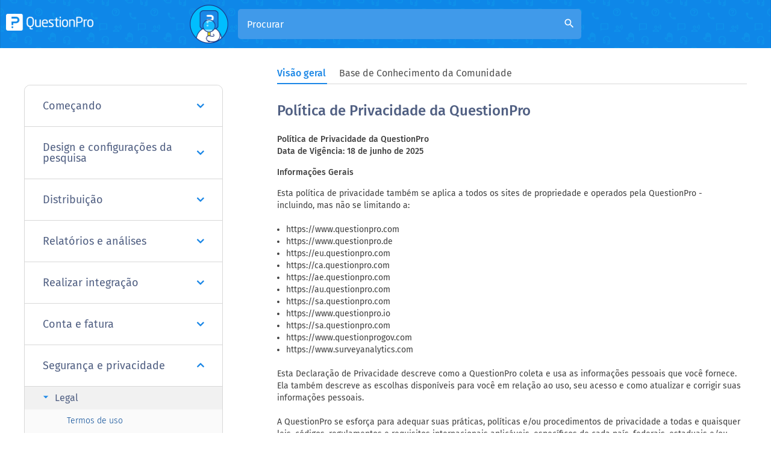

--- FILE ---
content_type: text/html
request_url: https://www.questionpro.com/pt-br/help/1.html
body_size: 30623
content:

        
        <!DOCTYPE html>
<html lang="pt-br" xmlns="https://www.w3.org/1999/xhtml">

<!-- START innerheader.template -->

<head>
	<script>(function(w,d,s,l,i){w[l]=w[l]||[];w[l].push({'gtm.start':
                    new Date().getTime(),event:'gtm.js'});var f=d.getElementsByTagName(s)[0],
                j=d.createElement(s),dl=l!='dataLayer'?'&l='+l:'';j.async=true;j.src=
                'https://www.googletagmanager.com/gtm.js?id='+i+dl;f.parentNode.insertBefore(j,f);
        })(window,document,'script','dataLayer','GTM-MNR7P3');</script>
        <!-- Generated by staticapp1.questionpro.net on Wed Jan 21 02:30:10 PST 2026 : /home/questionpro/resin-pro-4.0.64/webapps/webapps-qpstaticapp1_0/a-1886.0.0/WEB-INF/classes//template/help/1.template -->
    <title>Política de Privacidade da QuestionPro | QuestionPro Base de conhecimento</title>
      <meta http-equiv="Content-Type" content="text/html; charset=UTF-8"/>
      <meta name="viewport" content="width=device-width, initial-scale=1.0"/>
        <meta name="description" content="Software de Pesquisa QuestionPro - Política de Privacidade da QuestionPro para nossos produtos, serviços, painéis de pesquisa, manutenção e mais.">
    <meta name="keywords" content="Ajuda com Pesquisa, Configuração de Pesquisa, QuestionPro, Software de Pesquisa, Perguntas de Pesquisa, Análise de Pesquisa, Relatórios de Pesquisa, Pesquisas Online, Pesquisa de Satisfação do Cliente, Pesquisa de Mercado, Questionários Online">
        <meta property="og:image" content="https://cdn.questionpro.com/userimages/site_media/help-center.gif"/>
        
    <link rel="preconnect" href="https://cdn.livechatinc.com">	
	<link rel="preconnect" href="https://js.hsleadflows.net">	
	<link rel="preconnect" href="https://load.sumo.com">
    
    <link href="https://www.questionpro.com/pt-br/help/privacy-policy.html" rel="canonical"/>
         <link rel="alternate" href="https://www.questionpro.com/help/privacy-policy.html" hreflang="en"/>
<link rel="alternate" href="https://www.questionpro.com/ja/help/privacy-policy.html" hreflang="ja"/>
<link rel="alternate" href="https://www.questionpro.com/pt-br/help/privacy-policy.html" hreflang="pt"/>
<link rel="alternate" href="https://www.questionpro.com/es/help/privacy-policy.html" hreflang="es"/>
<link rel="alternate" href="https://www.questionpro.com/fr/help/privacy-policy.html" hreflang="fr"/>
<link rel="alternate" href="https://www.questionpro.com/de/help/privacy-policy.html" hreflang="de"/>
<link rel="alternate" href="https://www.questionpro.com/ar/help/privacy-policy.html" hreflang="ar"/>

        <link href="/images/logo/favicon.ico" rel="shortcut icon"/>
    
    
    <link rel="preload" href="/mark-assets/css/bootstrap/3.4.1/bootstrap.min.css" as="style" crossorigin onload="this.onload=null;this.rel='stylesheet'">
      
      <link rel="preload" crossorigin href="/mark-assets/js/jquery/jquery-3.5.1.min.js" as="script">	
      <link rel="preload" href="/mark-assets/css/2016/smiley-fonts/icomoon.ttf" as="font" crossorigin="anonymous"/>
      <link rel="preload" href="/mark-assets/css/qphome/help-ui.min.css?version=1.36" as="style">
      <link rel="preload" href="/mark-assets/js/qphome/help/help-header-include.min.js?version=1.5" as="script">
      
      <link href="/mark-assets/css/bootstrap/3.4.1/bootstrap.min.css" crossorigin rel="stylesheet"/>
      
      <!--<link type="text/css" href="/mark-assets/css/qphome/help-ui.min.css?version=1.36" rel="stylesheet"/>
      <script crossorigin src="/mark-assets/js/jquery/jquery-3.5.1.min.js"></script>
      <script src="/mark-assets/js/qphome/help/help-header-include.min.js?version=1.5"></script>-->
    
      
      <link type="text/css" href="/mark-assets/css/qphome/help-ui.min.css?version=1.36" rel="stylesheet"/>
      <script src="/mark-assets/js/jquery/jquery-3.5.1.min.js"></script>
      <script src="/mark-assets/js/qphome/help/help-header-include.min.js?version=1.5"></script>
      
      <link rel="preload" crossorigin href="https://cdnjs.cloudflare.com/ajax/libs/lazysizes/5.2.2/lazysizes.min.js" as="script">
      <link rel="preload" href="/mark-assets/js/signUpReferrer.js?version=1.1" as="script">
      
      <script defer src="/mark-assets/js/signUpReferrer.js?version=1.1"></script>
    
</head>

<body class = "help-subpage-body">
	<noscript><iframe src="https://www.googletagmanager.com/ns.html?id=GTM-MNR7P3"
    height="0" width="0" style="display:none;visibility:hidden"></iframe></noscript>
<div class="content clearFloat">
        <div>
        <div>
            
        <header class="help-header sub-page-header">
         <div class="mobile-nav-btn">
            <div class="top bar"></div>
            <div class="middle bar"></div>
            <div class="bottom bar"></div>
         </div>
                      <a class="qp-logo" href="/pt-br/help/">	
                <img src="https://cdn.questionpro.com/userimages/site_media/qp-white.png" alt="qp-white"/>	
             </a>	
                  <div class="search-section search-expanded">
            <span class="search-section-img">
            <img src="https://cdn.questionpro.com/userimages/site_media/128-qpman-research.png" alt="128-qpman-research"/>
            </span>
            <form id="luceneFormID" action="/a/searchLucene.do" method="get" class="header-search">
                <input type="hidden" name="lang" value="pt-br"/>
               <h3 class="help-title">Como podemos ajudá-lo?</h3>
               <!--<div data-sorter="false" class="form-field">
                  <div class="custom-form-group has-select">
                     <select id="default-select" class="custom-form-select" name="product" onchange="location = renderHelpRedirectURL(this.value, 'pt-br');">
                                                                                                                                    <option value="1" >Pesquisas</option>
                                                                                                                <option value="2" >Comunidades</option>
                                                                                                                <option value="3" >EX Eperiência do funcionário</option>
                                                                                                                <option value="4" >CX</option>
                                                                                                                <option value="8" >Público</option>
                                                                                                                <option value="10" >LivePolls</option>
                                                                                                                <option value="11" >InsightsHub</option>
                                                                                                                <option value="12" >Digsite</option>
                                                                                                                <option value="13" >BI</option>
                                                                            -->
                                                                                                                                                                                                                                                                                                                                                                                                                                                                                                                                                                                                                                                                                                                    <input type="hidden" value="1" name="product"/>
                                             <!--</select>
                  </div>
               </div>-->
               <div class="form-group has-search">
                  <input type="text" class="form-control" placeholder="Procurar" name="query" 
                     id="autocomplete" autocomplete="off">
                  <i class="material-icons form-control-feedback" id="luceneSearchIcon">search</i>
               </div>
            </form>
         </div>
         <div class="top-right-section">
            
            
            
    <div id="loginButton" class="help-display-none">
        <!--<a href="/a/showLogin.do" class="login-link">Conecte-se</a>-->
    </div>
    <div id="logOutButton" class="help-display-none">
        <!--<a href="/a/logout.do" class="login-link">Sair</a>-->
    </div>
    
    <!--    loginAndLogOutShowHide();
        $( "#searchHelpPtbrIcon" ).click(function() {
            $( "#luceneFormHelpPtbr" ).submit();
        });
    -->
    </div>
</header>
      <div class="inner-page-wrapper create-survey-page">
         <div class="content-wrapper">
             
             <div id="navbarStart"></div>
            <ul class="help-switch-tab nav nav-tabs">
                <li id="overviewTab"><a data-toggle="tab" href="#overview" aria-expanded="false" onclick="toggleUrl('#overview')">Visão geral</a></li>
                <li id="qAndaTab"><a data-toggle="tab" href="#qAnda" aria-expanded="true" onclick="toggleUrl('#qAnda')">Base de Conhecimento da Comunidade</a></li>
            </ul>
            <div id="navbarEnd"></div>
             
            <div class="left-section">
                                              <div id="accordion" class="panel-group">
                                    <div class="panel">
                     <div class="panel-heading">
                        <h4 class="panel-title">
                            
                                                   <a href="#panelBody59" class="accordion-toggle collapsed" data-toggle="collapse" data-parent="#accordion">Começando
                           <i class="fa fa-angle-down" aria-hidden="true"></i>
                           </a>
                                                </h4>
                     </div>
                     
                                             <div id="panelBody59" class="panel-collapse collapse">
                                             <div class="panel-body">
                           <div class="panel-group sub-panel-group" id="accordion59">
                                                                                                                        <div class="panel panel-default">
                                 <div class="panel-heading">
                                    <h4 class="panel-title panel-subtitle">
                                                                           <a data-toggle="collapse" class="accordion-toggle collapsed" data-parent="#accordion59" href="#collapse5966">
                                       Criar pesquisa
                                       <i class="material-icons arrow-right">arrow_right</i>
                                       </a>
                                                                        </h4>
                                 </div>
                                                                                                   
                                                                            <div id="collapse5966" class="panel-collapse collapse">
                                                                        <ul class="question-list">
                                                                              <li class="list-item">
                                                                                        <a href="/pt-br/help/create-survey.html" class="list-link">
                                                Como criar uma pesquisa?</a>
                                                                                   </li>
                                                                              <li class="list-item">
                                                                                        <a href="/pt-br/help/template-library.html" class="list-link">
                                                Biblioteca de Modelos de Pesquisa</a>
                                                                                   </li>
                                                                              <li class="list-item">
                                                                                        <a href="/pt-br/help/add-question.html" class="list-link">
                                                Adicionando perguntas à pesquisa</a>
                                                                                   </li>
                                                                              <li class="list-item">
                                                                                        <a href="/pt-br/help/look-and-feel.html" class="list-link">
                                                Personalizando a aparência da pesquisa</a>
                                                                                   </li>
                                                                              <li class="list-item">
                                                                                        <a href="/pt-br/help/branching-skip-logic.html" class="list-link">
                                                Lógica de Pulo</a>
                                                                                   </li>
                                                                              <li class="list-item">
                                                                                        <a href="/pt-br/help/design-brand.html" class="list-link">
                                                Como projetar e marcar sua pesquisa</a>
                                                                                   </li>
                                                                           </ul>
                                 </div>
                                                               </div>
                                                            <div class="panel panel-default">
                                 <div class="panel-heading">
                                    <h4 class="panel-title panel-subtitle">
                                                                           <a data-toggle="collapse" class="accordion-toggle collapsed" data-parent="#accordion59" href="#collapse5967">
                                       Distribuição de pesquisa
                                       <i class="material-icons arrow-right">arrow_right</i>
                                       </a>
                                                                        </h4>
                                 </div>
                                                                                                   
                                                                            <div id="collapse5967" class="panel-collapse collapse">
                                                                        <ul class="question-list">
                                                                              <li class="list-item">
                                                                                        <a href="/pt-br/help/survey-distribution-options.html" class="list-link">
                                                Métodos de distribuição de pesquisa</a>
                                                                                   </li>
                                                                              <li class="list-item">
                                                                                        <a href="/pt-br/help/send-email-invitation.html" class="list-link">
                                                Enviar convite para a pesquisa via e-mail</a>
                                                                                   </li>
                                                                              <li class="list-item">
                                                                                        <a href="/pt-br/help/manage-email-list.html" class="list-link">
                                                Criar e gerenciar lista de e-mail</a>
                                                                                   </li>
                                                                              <li class="list-item">
                                                                                        <a href="/pt-br/help/share-survey-on-social-media.html" class="list-link">
                                                Compartilhar em mídias sociais</a>
                                                                                   </li>
                                                                           </ul>
                                 </div>
                                                               </div>
                                                            <div class="panel panel-default">
                                 <div class="panel-heading">
                                    <h4 class="panel-title panel-subtitle">
                                                                           <a data-toggle="collapse" class="accordion-toggle collapsed" data-parent="#accordion59" href="#collapse5968">
                                       Analisar pesquisa
                                       <i class="material-icons arrow-right">arrow_right</i>
                                       </a>
                                                                        </h4>
                                 </div>
                                                                                                   
                                                                            <div id="collapse5968" class="panel-collapse collapse">
                                                                        <ul class="question-list">
                                                                              <li class="list-item">
                                                                                        <a href="/pt-br/help/response-viewer.html" class="list-link">
                                                Respostas - dados brutos</a>
                                                                                   </li>
                                                                              <li class="list-item">
                                                                                        <a href="/pt-br/help/data-segmentation.html" class="list-link">
                                                Segmentação de dados e análise de filtragem</a>
                                                                                   </li>
                                                                              <li class="list-item">
                                                                                        <a href="/pt-br/help/cross-tab-reports.html" class="list-link">
                                                Relatórios de Tabelas Cruzadas</a>
                                                                                   </li>
                                                                              <li class="list-item">
                                                                                        <a href="/pt-br/help/open-ended-text-data-analysis.html" class="list-link">
                                                Analisando dados de texto abertos</a>
                                                                                   </li>
                                                                              <li class="list-item">
                                                                                        <a href="/pt-br/help/word-cloud.html" class="list-link">
                                                Nuvem de palavras</a>
                                                                                   </li>
                                                                              <li class="list-item">
                                                                                        <a href="/pt-br/help/export-raw-data-excel.html" class="list-link">
                                                Exportar Dados - Downloads de Excel e CSV</a>
                                                                                   </li>
                                                                           </ul>
                                 </div>
                                                               </div>
                                                            <div class="panel panel-default">
                                 <div class="panel-heading">
                                    <h4 class="panel-title panel-subtitle">
                                                                           <a data-toggle="collapse" class="accordion-toggle collapsed" data-parent="#accordion59" href="#collapse59265">
                                       Genie
                                       <i class="material-icons arrow-right">arrow_right</i>
                                       </a>
                                                                        </h4>
                                 </div>
                                                                                                   
                                                                            <div id="collapse59265" class="panel-collapse collapse">
                                                                        <ul class="question-list">
                                                                              <li class="list-item">
                                                                                        <a href="/pt-br/help/genie-overview.html" class="list-link">
                                                Visão geral</a>
                                                                                   </li>
                                                                           </ul>
                                 </div>
                                                               </div>
                                                                                       </div>
                        </div>
                     </div>
                  </div>
                                    <div class="panel">
                     <div class="panel-heading">
                        <h4 class="panel-title">
                            
                                                   <a href="#panelBody60" class="accordion-toggle collapsed" data-toggle="collapse" data-parent="#accordion">Design e configurações da pesquisa
                           <i class="fa fa-angle-down" aria-hidden="true"></i>
                           </a>
                                                </h4>
                     </div>
                     
                                             <div id="panelBody60" class="panel-collapse collapse">
                                             <div class="panel-body">
                           <div class="panel-group sub-panel-group" id="accordion60">
                                                                                                                        <div class="panel panel-default">
                                 <div class="panel-heading">
                                    <h4 class="panel-title panel-subtitle">
                                                                           <a data-toggle="collapse" class="accordion-toggle collapsed" data-parent="#accordion60" href="#collapse6069">
                                       Criar uma pesquisa
                                       <i class="material-icons arrow-right">arrow_right</i>
                                       </a>
                                                                        </h4>
                                 </div>
                                                                                                   
                                                                            <div id="collapse6069" class="panel-collapse collapse">
                                                                        <ul class="question-list">
                                                                              <li class="list-item">
                                                                                        <a href="/pt-br/help/image-library.html" class="list-link">
                                                Biblioteca de Mídia - Como carregar imagens e arquivos</a>
                                                                                   </li>
                                                                              <li class="list-item">
                                                                                        <a href="/pt-br/help/questions-limit-per-survey.html" class="list-link">
                                                Número de Perguntas por Pesquisa</a>
                                                                                   </li>
                                                                              <li class="list-item">
                                                                                        <a href="/pt-br/help/create-survey-word-template.html" class="list-link">
                                                Criando uma pesquisa a partir de um documento do Word</a>
                                                                                   </li>
                                                                              <li class="list-item">
                                                                                        <a href="/pt-br/help/editing-live-survey.html" class="list-link">
                                                Como excluir, adicionar e editar perguntas e respostas de uma pesquisa ao vivo</a>
                                                                                   </li>
                                                                              <li class="list-item">
                                                                                        <a href="/pt-br/help/survey-blocks.html" class="list-link">
                                                Blocos de pesquisa</a>
                                                                                   </li>
                                                                              <li class="list-item">
                                                                                        <a href="/pt-br/help/randomizacao-de-blocos.html" class="list-link">
                                                Randomização de Blocos</a>
                                                                                   </li>
                                                                              <li class="list-item">
                                                                                        <a href="/pt-br/help/randomizacao-de-perguntas.html" class="list-link">
                                                Randomização de Perguntas</a>
                                                                                   </li>
                                                                              <li class="list-item">
                                                                                        <a href="/pt-br/help/scale-library.html" class="list-link">
                                                Biblioteca de Escalas</a>
                                                                                   </li>
                                                                              <li class="list-item">
                                                                                        <a href="/pt-br/help/survey-blocks-monadic-testing.html" class="list-link">
                                                O que é teste monádico?</a>
                                                                                   </li>
                                                                              <li class="list-item">
                                                                                        <a href="/pt-br/help/survey-blocks-sequential-monadic-testing.html" class="list-link">
                                                O que são testes monádicos sequenciais?</a>
                                                                                   </li>
                                                                              <li class="list-item">
                                                                                        <a href="/pt-br/help/Extraction-Support-for-Image-Chooser-Question-Types.html" class="list-link">
                                                Suporte de extração para Tipos de Pergunta de seletor de Imagem</a>
                                                                                   </li>
                                                                              <li class="list-item">
                                                                                        <a href="/pt-br/help/comparison-testing.html" class="list-link">
                                                O que são testes de comparação?</a>
                                                                                   </li>
                                                                              <li class="list-item">
                                                                                        <a href="/pt-br/help/custom-validation-messages.html" class="list-link">
                                                Mensagens de Validação Personalizadas</a>
                                                                                   </li>
                                                                              <li class="list-item">
                                                                                        <a href="/pt-br/help/survey-builder-chatgpt.html" class="list-link">
                                                Construindo pesquisas com o QxBot</a>
                                                                                   </li>
                                                                              <li class="list-item">
                                                                                        <a href="/pt-br/help/Extraktionsunterstutzung-fur-Fragetypen-mit-Bildauswahl.html" class="list-link">
                                                Extraktionsunterstützung para Fragetypen mit Bildauswahl</a>
                                                                                   </li>
                                                                              <li class="list-item">
                                                                                        <a href="/pt-br/help/survey-preview-options.html" class="list-link">
                                                Opções de visualização da pesquisa</a>
                                                                                   </li>
                                                                              <li class="list-item">
                                                                                        <a href="/pt-br/help/edit-2025-faq.html" class="list-link">
                                                Edição e Colaboração em Pesquisas 2025 - FAQ</a>
                                                                                   </li>
                                                                              <li class="list-item">
                                                                                        <a href="/help/test-get-started.html" class="list-link">
                                                Testing Send</a>
                                                                                   </li>
                                                                              <li class="list-item">
                                                                                        <a href="/help/add-questions-from-document.html" class="list-link">
                                                Add Questions From a Document</a>
                                                                                   </li>
                                                                           </ul>
                                 </div>
                                                               </div>
                                                            <div class="panel panel-default">
                                 <div class="panel-heading">
                                    <h4 class="panel-title panel-subtitle">
                                                                           <a data-toggle="collapse" class="accordion-toggle collapsed" data-parent="#accordion60" href="#collapse6070">
                                       Tipos de perguntas
                                       <i class="material-icons arrow-right">arrow_right</i>
                                       </a>
                                                                        </h4>
                                 </div>
                                                                                                   
                                                                            <div id="collapse6070" class="panel-collapse collapse">
                                                                        <ul class="question-list">
                                                                              <li class="list-item">
                                                                                        <a href="/pt-br/help/standard-question-types.html" class="list-link">
                                                Tipos de perguntas básicas</a>
                                                                                   </li>
                                                                              <li class="list-item">
                                                                                        <a href="/pt-br/help/advanced-question-types.html" class="list-link">
                                                Tipos de perguntas avançadas</a>
                                                                                   </li>
                                                                              <li class="list-item">
                                                                                        <a href="/pt-br/help/multiple-choice-question-types.html" class="list-link">
                                                Tipos de pergunta de múltipla escolha</a>
                                                                                   </li>
                                                                              <li class="list-item">
                                                                                        <a href="/pt-br/help/comment-box-question-type.html" class="list-link">
                                                Pergunta de texto - Caixa de Comentários</a>
                                                                                   </li>
                                                                              <li class="list-item">
                                                                                        <a href="/pt-br/help/matrix-multipoint-scale-question.html" class="list-link">
                                                Matriz de escalas de múltiplos pontos</a>
                                                                                   </li>
                                                                              <li class="list-item">
                                                                                        <a href="/pt-br/help/pergunta-da-ordem-de-classificacao.html" class="list-link">
                                                Ranking</a>
                                                                                   </li>
                                                                              <li class="list-item">
                                                                                        <a href="/pt-br/help/smiley-rating.html" class="list-link">
                                                Classificação com emoji</a>
                                                                                   </li>
                                                                              <li class="list-item">
                                                                                        <a href="/pt-br/help/image-question.html" class="list-link">
                                                Pergunta de imagem</a>
                                                                                   </li>
                                                                              <li class="list-item">
                                                                                        <a href="/pt-br/help/date-and-time-question-type.html" class="list-link">
                                                Data e Hora</a>
                                                                                   </li>
                                                                              <li class="list-item">
                                                                                        <a href="/pt-br/help/captcha-question.html" class="list-link">
                                                Pergunta reCAPTCHA</a>
                                                                                   </li>
                                                                              <li class="list-item">
                                                                                        <a href="/pt-br/help/net-promoter-score-question-type.html" class="list-link">
                                                Tipo de pergunta NPS - Net Promoter Score</a>
                                                                                   </li>
                                                                              <li class="list-item">
                                                                                        <a href="/pt-br/help/van-westendorp-price-sensitivity-question-type.html" class="list-link">
                                                Tipo de Pergunta Van Westendorp - Sensibilidade ao Preço</a>
                                                                                   </li>
                                                                              <li class="list-item">
                                                                                        <a href="/pt-br/help/choice-based-conjoint-study.html" class="list-link">
                                                Estudo de Análise Conjunta Baseado em Escolha</a>
                                                                                   </li>
                                                                              <li class="list-item">
                                                                                        <a href="/pt-br/help/side-by-side-matrix-question-type.html" class="list-link">
                                                Matriz Lado a Lado</a>
                                                                                   </li>
                                                                              <li class="list-item">
                                                                                        <a href="/pt-br/help/homunculus-question-type.html" class="list-link">
                                                Tipo de Pergunta Homúnculo</a>
                                                                                   </li>
                                                                              <li class="list-item">
                                                                                        <a href="/pt-br/help/predictive-answer-options.html" class="list-link">
                                                Opções de resposta preditiva</a>
                                                                                   </li>
                                                                              <li class="list-item">
                                                                                        <a href="/pt-br/help/static-content-question.html" class="list-link">
                                                Questões de conteúdo estático</a>
                                                                                   </li>
                                                                              <li class="list-item">
                                                                                        <a href="/pt-br/help/multiple-choice-select-one.html" class="list-link">
                                                Múltipla escolha: selecionar uma opção</a>
                                                                                   </li>
                                                                              <li class="list-item">
                                                                                        <a href="/pt-br/help/multiple-choice-select-many.html" class="list-link">
                                                Múltipla escolha com seleção múltipla</a>
                                                                                   </li>
                                                                              <li class="list-item">
                                                                                        <a href="/pt-br/help/page-timer-question.html" class="list-link">
                                                Pergunta de cronômetro de página</a>
                                                                                   </li>
                                                                              <li class="list-item">
                                                                                        <a href="/pt-br/help/open-ended-contact-information.html" class="list-link">
                                                Informações de contato (texto aberto)</a>
                                                                                   </li>
                                                                              <li class="list-item">
                                                                                        <a href="/pt-br/help/matrix-checkbox-multiselect-question.html" class="list-link">
                                                Pergunta de matriz com múltipla seleção</a>
                                                                                   </li>
                                                                              <li class="list-item">
                                                                                        <a href="/pt-br/help/martix-spreadsheet-question.html" class="list-link">
                                                Pergunta com matriz de planilha </a>
                                                                                   </li>
                                                                              <li class="list-item">
                                                                                        <a href="/pt-br/help/closed-card-sorting.html" class="list-link">
                                                Pergunta de classificação de cartão fechada</a>
                                                                                   </li>
                                                                              <li class="list-item">
                                                                                        <a href="/pt-br/help/flex-matrix.html" class="list-link">
                                                Matriz Flexível - Como fazer?</a>
                                                                                   </li>
                                                                              <li class="list-item">
                                                                                        <a href="/pt-br/help/text-slider-question.html" class="list-link">
                                                Controle Deslizante de Texto</a>
                                                                                   </li>
                                                                              <li class="list-item">
                                                                                        <a href="/pt-br/help/smiley-thumbs-question-type.html" class="list-link">
                                                Configuração de Tipos de Pergunta de Avaliação Gráfica</a>
                                                                                   </li>
                                                                              <li class="list-item">
                                                                                        <a href="/pt-br/help/drag-and-drop-question-type.html" class="list-link">
                                                Ordem de Classificação - Interface Arrastar e Soltar</a>
                                                                                   </li>
                                                                              <li class="list-item">
                                                                                        <a href="/pt-br/help/bipolar-matrix-slider-question.html" class="list-link">
                                                Matriz bipolar - controle deslizante</a>
                                                                                   </li>
                                                                              <li class="list-item">
                                                                                        <a href="/pt-br/help/bipolar-likert-scale.html" class="list-link">
                                                Perguntas de matriz bipolar e likert</a>
                                                                                   </li>
                                                                              <li class="list-item">
                                                                                        <a href="/pt-br/help/gabor-granger.html" class="list-link">
                                                Gabor Granger</a>
                                                                                   </li>
                                                                              <li class="list-item">
                                                                                        <a href="/pt-br/help/verified-digital-signature.html" class="list-link">
                                                Assinatura Digital Verificada</a>
                                                                                   </li>
                                                                              <li class="list-item">
                                                                                        <a href="/pt-br/help/star-rating-question-type.html" class="list-link">
                                                Tipo de Pergunta de Avaliação por Estrelas</a>
                                                                                   </li>
                                                                              <li class="list-item">
                                                                                        <a href="/pt-br/help/push-to-social-question.html" class="list-link">
                                                Pergunta de Divulgação nas Redes Sociais</a>
                                                                                   </li>
                                                                              <li class="list-item">
                                                                                        <a href="/pt-br/help/attach-upload-file-question-type.html" class="list-link">
                                                Pergunta de Anexar/Carregar Arquivo</a>
                                                                                   </li>
                                                                              <li class="list-item">
                                                                                        <a href="/pt-br/help/constant-sum-question-type.html" class="list-link">
                                                Constant Sum Question</a>
                                                                                   </li>
                                                                              <li class="list-item">
                                                                                        <a href="/pt-br/help/video-insights.html" class="list-link">
                                                Informações de vídeo</a>
                                                                                   </li>
                                                                              <li class="list-item">
                                                                                        <a href="/pt-br/help/platform-connect.html" class="list-link">
                                                Conexão de plataforma</a>
                                                                                   </li>
                                                                              <li class="list-item">
                                                                                        <a href="/pt-br/help/community-recruitment.html" class="list-link">
                                                Recrutamento de Comunidades</a>
                                                                                   </li>
                                                                              <li class="list-item">
                                                                                        <a href="/pt-br/help/tubepulse-video-rating.html" class="list-link">
                                                Pergunta de classificação: vídeo TubePulse ™ </a>
                                                                                   </li>
                                                                              <li class="list-item">
                                                                                        <a href="/pt-br/help/open-card-sorting.html" class="list-link">
                                                Classificação de cartão aberto</a>
                                                                                   </li>
                                                                              <li class="list-item">
                                                                                        <a href="/pt-br/help/maps-question-type.html" class="list-link">
                                                Mapas - Tipo de Pergunta</a>
                                                                                   </li>
                                                                              <li class="list-item">
                                                                                        <a href="/pt-br/help/livecast.html" class="list-link">
                                                Live Cast</a>
                                                                                   </li>
                                                                           </ul>
                                 </div>
                                                               </div>
                                                            <div class="panel panel-default">
                                 <div class="panel-heading">
                                    <h4 class="panel-title panel-subtitle">
                                                                           <a data-toggle="collapse" class="accordion-toggle collapsed" data-parent="#accordion60" href="#collapse6071">
                                       Configurações da pergunta
                                       <i class="material-icons arrow-right">arrow_right</i>
                                       </a>
                                                                        </h4>
                                 </div>
                                                                                                   
                                                                            <div id="collapse6071" class="panel-collapse collapse">
                                                                        <ul class="question-list">
                                                                              <li class="list-item">
                                                                                        <a href="/pt-br/help/answer-type.html" class="list-link">
                                                Tipo de resposta e layout</a>
                                                                                   </li>
                                                                              <li class="list-item">
                                                                                        <a href="/pt-br/help/reorder-question.html" class="list-link">
                                                Reordenar Perguntas</a>
                                                                                   </li>
                                                                              <li class="list-item">
                                                                                        <a href="/pt-br/help/add-tips.html" class="list-link">
                                                Question tips</a>
                                                                                   </li>
                                                                              <li class="list-item">
                                                                                        <a href="/pt-br/help/text-box-next-to-question.html" class="list-link">
                                                Exibição de caixa de texto</a>
                                                                                   </li>
                                                                              <li class="list-item">
                                                                                        <a href="/pt-br/help/text-settings.html" class="list-link">
                                                Configurações de texto aberto</a>
                                                                                   </li>
                                                                              <li class="list-item">
                                                                                        <a href="/pt-br/help/other-option.html" class="list-link">
                                                Adicionando a opção 'Outro'</a>
                                                                                   </li>
                                                                              <li class="list-item">
                                                                                        <a href="/pt-br/help/matrix-settings.html" class="list-link">
                                                Configurações de matriz</a>
                                                                                   </li>
                                                                              <li class="list-item">
                                                                                        <a href="/pt-br/help/image-rating-settings.html" class="list-link">
                                                Configurações de avaliação de imagem</a>
                                                                                   </li>
                                                                              <li class="list-item">
                                                                                        <a href="/pt-br/help/scale-options.html" class="list-link">
                                                Opções de escala</a>
                                                                                   </li>
                                                                              <li class="list-item">
                                                                                        <a href="/pt-br/help/constant-sum-settings.html" class="list-link">
                                                Configurações de Soma Constante</a>
                                                                                   </li>
                                                                              <li class="list-item">
                                                                                        <a href="/pt-br/help/default-selected.html" class="list-link">
                                                Definindo respostas padrão</a>
                                                                                   </li>
                                                                              <li class="list-item">
                                                                                        <a href="/pt-br/help/multiple-choice-exclusive-option.html" class="list-link">
                                                Validação de opção exclusiva para perguntas de múltipla escolha</a>
                                                                                   </li>
                                                                              <li class="list-item">
                                                                                        <a href="/pt-br/help/validate-question.html" class="list-link">
                                                Como fazer uma pergunta obrigatória</a>
                                                                                   </li>
                                                                              <li class="list-item">
                                                                                        <a href="/pt-br/help/bulk-update-validation.html" class="list-link">
                                                Configurações de validação</a>
                                                                                   </li>
                                                                              <li class="list-item">
                                                                                        <a href="/pt-br/help/remove-validation-message.html" class="list-link">
                                                Remover mensagem de validação</a>
                                                                                   </li>
                                                                              <li class="list-item">
                                                                                        <a href="/pt-br/help/question-separators.html" class="list-link">
                                                Separadores de perguntas</a>
                                                                                   </li>
                                                                              <li class="list-item">
                                                                                        <a href="/pt-br/help/question-code.html" class="list-link">
                                                Códigos de pergunta</a>
                                                                                   </li>
                                                                              <li class="list-item">
                                                                                        <a href="/pt-br/help/page-breaks.html" class="list-link">
                                                Quebra de página</a>
                                                                                   </li>
                                                                              <li class="list-item">
                                                                                        <a href="/pt-br/help/acceptance-check-box.html" class="list-link">
                                                Texto de Introdução com Caixa de Seleção de Aceitação</a>
                                                                                   </li>
                                                                              <li class="list-item">
                                                                                        <a href="/pt-br/help/regex-validation.html" class="list-link">
                                                Validação RegEx</a>
                                                                                   </li>
                                                                              <li class="list-item">
                                                                                        <a href="/pt-br/help/survey-question-library.html" class="list-link">
                                                Biblioteca de Perguntas</a>
                                                                                   </li>
                                                                              <li class="list-item">
                                                                                        <a href="/pt-br/help/embed-audio-embed-video.html" class="list-link">
                                                Como incorporar um vídeo com a QuestionPro</a>
                                                                                   </li>
                                                                              <li class="list-item">
                                                                                        <a href="/pt-br/help/slider-start-position.html" class="list-link">
                                                Posição inicial do controle deslizante</a>
                                                                                   </li>
                                                                              <li class="list-item">
                                                                                        <a href="/pt-br/help/alternate-flip.html" class="list-link">
                                                Alternância na Exibição das Respostas</a>
                                                                                   </li>
                                                                              <li class="list-item">
                                                                                        <a href="/pt-br/help/matrix-auto-focus.html" class="list-link">
                                                Matriz - Foco Automático</a>
                                                                                   </li>
                                                                              <li class="list-item">
                                                                                        <a href="/pt-br/help/text-validation.html" class="list-link">
                                                Validações de texto</a>
                                                                                   </li>
                                                                              <li class="list-item">
                                                                                        <a href="/pt-br/help/text-input-settings-spreadsheet.html" class="list-link">
                                                Configurações de entrada numérica - planilha</a>
                                                                                   </li>
                                                                              <li class="list-item">
                                                                                        <a href="/pt-br/help/answer-groups.html" class="list-link">
                                                 Grupos de resposta [versão BETA]</a>
                                                                                   </li>
                                                                              <li class="list-item">
                                                                                        <a href="/pt-br/help/hidden-question.html" class="list-link">
                                                Perguntas Ocultas</a>
                                                                                   </li>
                                                                              <li class="list-item">
                                                                                        <a href="/pt-br/help/currency-format-decimal-separator.html" class="list-link">
                                                Formato de moeda do separador decimal</a>
                                                                                   </li>
                                                                              <li class="list-item">
                                                                                        <a href="/pt-br/help/multiple-files-upload.html" class="list-link">
                                                Permitir vários arquivos - tipo de pergunta anexar/carregar</a>
                                                                                   </li>
                                                                              <li class="list-item">
                                                                                        <a href="/pt-br/help/text-input-keyboard-type.html" class="list-link">
                                                Entrada de caixa de texto - Tipo de teclado</a>
                                                                                   </li>
                                                                              <li class="list-item">
                                                                                        <a href="/pt-br/help/deep-dive.html" class="list-link">
                                                Mergulho profundo</a>
                                                                                   </li>
                                                                              <li class="list-item">
                                                                                        <a href="/pt-br/help/answer-display-order.html" class="list-link">
                                                Ordem de exibição das respostas</a>
                                                                                   </li>
                                                                              <li class="list-item">
                                                                                        <a href="/pt-br/help/Alternate-colors.html" class="list-link">
                                                Configurando exibição de cores alternadas</a>
                                                                                   </li>
                                                                              <li class="list-item">
                                                                                        <a href="/pt-br/help/conjoint-analysis-best-practice-mplementation.html" class="list-link">
                                                Análise Conjunta - FAQ sobre Melhores Práticas de Implementação</a>
                                                                                   </li>
                                                                              <li class="list-item">
                                                                                        <a href="/pt-br/help/multimedia-file-limits.html" class="list-link">
                                                Limites para arquivos de imagem/multimídia</a>
                                                                                   </li>
                                                                              <li class="list-item">
                                                                                        <a href="/pt-br/help/conjoint-prohibited-pairs.html" class="list-link">
                                                Conceitos Proibidos em Conjoint</a>
                                                                                   </li>
                                                                           </ul>
                                 </div>
                                                               </div>
                                                            <div class="panel panel-default">
                                 <div class="panel-heading">
                                    <h4 class="panel-title panel-subtitle">
                                                                           <a data-toggle="collapse" class="accordion-toggle collapsed" data-parent="#accordion60" href="#collapse6072">
                                       Design e personalização
                                       <i class="material-icons arrow-right">arrow_right</i>
                                       </a>
                                                                        </h4>
                                 </div>
                                                                                                   
                                                                            <div id="collapse6072" class="panel-collapse collapse">
                                                                        <ul class="question-list">
                                                                              <li class="list-item">
                                                                                        <a href="/pt-br/help/survey-logo.html" class="list-link">
                                                Adicionar logotipo à sua pesquisa</a>
                                                                                   </li>
                                                                              <li class="list-item">
                                                                                        <a href="/pt-br/help/custom-theme-css.html" class="list-link">
                                                Customização de temas</a>
                                                                                   </li>
                                                                              <li class="list-item">
                                                                                        <a href="/pt-br/help/survey-display-settings.html" class="list-link">
                                                Configurações de exibição da pesquisa</a>
                                                                                   </li>
                                                                              <li class="list-item">
                                                                                        <a href="/pt-br/help/auto-advance.html" class="list-link">
                                                Avanço automático</a>
                                                                                   </li>
                                                                              <li class="list-item">
                                                                                        <a href="/pt-br/help/progress-bar.html" class="list-link">
                                                Barra de Progresso</a>
                                                                                   </li>
                                                                              <li class="list-item">
                                                                                        <a href="/pt-br/help/automatic-question-numbering-option.html" class="list-link">
                                                Opções de numeração automática de perguntas</a>
                                                                                   </li>
                                                                              <li class="list-item">
                                                                                        <a href="/pt-br/help/social-network-toolbar.html" class="list-link">
                                                Barra de ferramentas de rede social</a>
                                                                                   </li>
                                                                              <li class="list-item">
                                                                                        <a href="/pt-br/help/browser-title.html" class="list-link">
                                                Título do Navegador</a>
                                                                                   </li>
                                                                              <li class="list-item">
                                                                                        <a href="/pt-br/help/print-survey.html" class="list-link">
                                                Imprimir ou baixar pesquisa como DOC do Word ou PDF</a>
                                                                                   </li>
                                                                              <li class="list-item">
                                                                                        <a href="/pt-br/help/survey-navigation-buttons.html" class="list-link">
                                                Botões de navegação de pesquisa</a>
                                                                                   </li>
                                                                              <li class="list-item">
                                                                                        <a href="/pt-br/help/accessible-theme.html" class="list-link">
                                                Tema Acessível - conformidade com 508</a>
                                                                                   </li>
                                                                              <li class="list-item">
                                                                                        <a href="/pt-br/help/back-exit-navigation-buttons.html" class="list-link">
                                                Habilitar ou desabilitar botão de voltar e link de saída</a>
                                                                                   </li>
                                                                              <li class="list-item">
                                                                                        <a href="/pt-br/help/focus-mode.html" class="list-link">
                                                Layout de Foco</a>
                                                                                   </li>
                                                                              <li class="list-item">
                                                                                        <a href="/pt-br/help/default-display-mode.html" class="list-link">
                                                Layout da pesquisa</a>
                                                                                   </li>
                                                                              <li class="list-item">
                                                                                        <a href="/pt-br/help/visual-display-mode.html" class="list-link">
                                                Layout da pesquisa - modo visual</a>
                                                                                   </li>
                                                                              <li class="list-item">
                                                                                        <a href="/pt-br/help/tv-surveys.html" class="list-link">
                                                Integração Telly</a>
                                                                                   </li>
                                                                              <li class="list-item">
                                                                                        <a href="/pt-br/help/telly-integration.html" class="list-link">
                                                Integração com televisão</a>
                                                                                   </li>
                                                                              <li class="list-item">
                                                                                        <a href="/pt-br/help/workspace-url.html" class="list-link">
                                                URL do espaço de trabalho</a>
                                                                                   </li>
                                                                              <li class="list-item">
                                                                                        <a href="/pt-br/help/classic-layout.html" class="list-link">
                                                Layout Clássico</a>
                                                                                   </li>
                                                                           </ul>
                                 </div>
                                                               </div>
                                                            <div class="panel panel-default">
                                 <div class="panel-heading">
                                    <h4 class="panel-title panel-subtitle">
                                                                           <a data-toggle="collapse" class="accordion-toggle collapsed" data-parent="#accordion60" href="#collapse6073">
                                       Lógicas
                                       <i class="material-icons arrow-right">arrow_right</i>
                                       </a>
                                                                        </h4>
                                 </div>
                                                                                                   
                                                                            <div id="collapse6073" class="panel-collapse collapse">
                                                                        <ul class="question-list">
                                                                              <li class="list-item">
                                                                                        <a href="/pt-br/help/branching-skip-logic-new.html" class="list-link">
                                                Ramificação ou lógica de pulo</a>
                                                                                   </li>
                                                                              <li class="list-item">
                                                                                        <a href="/pt-br/help/compound-branching-new.html" class="list-link">
                                                Lógica de Ramificação Composta</a>
                                                                                   </li>
                                                                              <li class="list-item">
                                                                                        <a href="/pt-br/help/compound-delayed-branching.html" class="list-link">
                                                Ramificação composta</a>
                                                                                   </li>
                                                                              <li class="list-item">
                                                                                        <a href="/pt-br/help/dynamic-quota-control.html" class="list-link">
                                                Controle de Cota Baseado em Resposta</a>
                                                                                   </li>
                                                                              <li class="list-item">
                                                                                        <a href="/pt-br/help/dynamic-comment-based-on-logic.html" class="list-link">
                                                Texto dinâmico/comentários</a>
                                                                                   </li>
                                                                              <li class="list-item">
                                                                                        <a href="/pt-br/help/extraction.html" class="list-link">
                                                Lógica de extração</a>
                                                                                   </li>
                                                                              <li class="list-item">
                                                                                        <a href="/pt-br/help/show-hide-question-logic.html" class="list-link">
                                                Mostrar/ocultar perguntas</a>
                                                                                   </li>
                                                                              <li class="list-item">
                                                                                        <a href="/pt-br/help/dynamic-show-hide.html" class="list-link">
                                                Lógica dinâmica de exibição/ocultação</a>
                                                                                   </li>
                                                                              <li class="list-item">
                                                                                        <a href="/pt-br/help/scoring-logic.html" class="list-link">
                                                Lógica de pontuação</a>
                                                                                   </li>
                                                                              <li class="list-item">
                                                                                        <a href="/pt-br/help/net-promotor-custom-scoring-model.html" class="list-link">
                                                NPS - Net promoter score</a>
                                                                                   </li>
                                                                              <li class="list-item">
                                                                                        <a href="/pt-br/help/piping-text.html" class="list-link">
                                                Envio de texto por "Piping"</a>
                                                                                   </li>
                                                                              <li class="list-item">
                                                                                        <a href="/pt-br/help/survey-chaining.html" class="list-link">
                                                Pesquisa em cadeia</a>
                                                                                   </li>
                                                                              <li class="list-item">
                                                                                        <a href="/pt-br/help/looping.html" class="list-link">
                                                Looping</a>
                                                                                   </li>
                                                                              <li class="list-item">
                                                                                        <a href="/pt-br/help/branching-to-terminate-survey.html" class="list-link">
                                                Ramificação para encerrar pesquisa</a>
                                                                                   </li>
                                                                              <li class="list-item">
                                                                                        <a href="/pt-br/help/logic-operators.html" class="list-link">
                                                Segmentação de múltiplos critérios, agrupamento e operadores lógicos de ramificação disponíveis usando o Survey Analytics</a>
                                                                                   </li>
                                                                              <li class="list-item">
                                                                                        <a href="/pt-br/help/how-to-setup-n-of-m-logic.html" class="list-link">
                                                Lógica N de M selecionada</a>
                                                                                   </li>
                                                                              <li class="list-item">
                                                                                        <a href="/pt-br/help/javascript-logic-syntax.html" class="list-link">
                                                Referência Lógica da Sintaxe com JavaScript</a>
                                                                                   </li>
                                                                              <li class="list-item">
                                                                                        <a href="/pt-br/help/block-flow.html" class="list-link">
                                                Fluxo em bloco</a>
                                                                                   </li>
                                                                              <li class="list-item">
                                                                                        <a href="/pt-br/help/block-looping.html" class="list-link">
                                                Looping de Blocos</a>
                                                                                   </li>
                                                                              <li class="list-item">
                                                                                        <a href="/pt-br/help/scoring-engine-syntax-reference.html" class="list-link">
                                                Referência de sintaxe do motor de pontuação</a>
                                                                                   </li>
                                                                              <li class="list-item">
                                                                                        <a href="/pt-br/help/always-extract-never-extract.html" class="list-link">
                                                Lógica de Sempre Extrair e Nunca Extrair</a>
                                                                                   </li>
                                                                              <li class="list-item">
                                                                                        <a href="/pt-br/help/matrix-extraction.html" class="list-link">
                                                Extração de Matriz</a>
                                                                                   </li>
                                                                              <li class="list-item">
                                                                                        <a href="/pt-br/help/locked-extraction.html" class="list-link">
                                                Extração Bloqueada</a>
                                                                                   </li>
                                                                              <li class="list-item">
                                                                                        <a href="/pt-br/help/dynamically-update-custom-variables.html" class="list-link">
                                                Atualização dinâmica de variável personalizada</a>
                                                                                   </li>
                                                                              <li class="list-item">
                                                                                        <a href="/pt-br/help/advanced-randomization.html" class="list-link">
                                                Randomização Avançada</a>
                                                                                   </li>
                                                                              <li class="list-item">
                                                                                        <a href="/pt-br/help/custom-scripting-examples.html" class="list-link">
                                                Exemplos de scripts personalizados</a>
                                                                                   </li>
                                                                              <li class="list-item">
                                                                                        <a href="/pt-br/help/custom-scripting.html" class="list-link">
                                                Script Personalizado</a>
                                                                                   </li>
                                                                              <li class="list-item">
                                                                                        <a href="/help/ai-logic-builder.html" class="list-link">
                                                Survey Logic Builder - AI</a>
                                                                                   </li>
                                                                           </ul>
                                 </div>
                                                               </div>
                                                            <div class="panel panel-default">
                                 <div class="panel-heading">
                                    <h4 class="panel-title panel-subtitle">
                                                                           <a data-toggle="collapse" class="accordion-toggle collapsed" data-parent="#accordion60" href="#collapse6074">
                                       Variáveis personalizadas
                                       <i class="material-icons arrow-right">arrow_right</i>
                                       </a>
                                                                        </h4>
                                 </div>
                                                                                                   
                                                                            <div id="collapse6074" class="panel-collapse collapse">
                                                                        <ul class="question-list">
                                                                              <li class="list-item">
                                                                                        <a href="/pt-br/help/custom-variables.html" class="list-link">
                                                Variáveis Personalizadas</a>
                                                                                   </li>
                                                                              <li class="list-item">
                                                                                        <a href="/pt-br/help/udpate-custom-variables.html" class="list-link">
                                                Atualização de variáveis personalizadas</a>
                                                                                   </li>
                                                                              <li class="list-item">
                                                                                        <a href="/pt-br/help/custom-variable-mapping.html" class="list-link">
                                                Mapeamento de Variável Personalizada</a>
                                                                                   </li>
                                                                              <li class="list-item">
                                                                                        <a href="/pt-br/help/custom-variable-quota-control.html" class="list-link">
                                                Controle de cotas variáveis personalizadas</a>
                                                                                   </li>
                                                                              <li class="list-item">
                                                                                        <a href="/pt-br/help/geo-location.html" class="list-link">
                                                Geolocalização</a>
                                                                                   </li>
                                                                              <li class="list-item">
                                                                                        <a href="/pt-br/help/custom-variable-abbs.html" class="list-link">
                                                ABBS com base em Variáveis Personalizadas</a>
                                                                                   </li>
                                                                              <li class="list-item">
                                                                                        <a href="/pt-br/help/data-pre-population.html" class="list-link">
                                                Opções de pré-preenchimento de dados ou substituição dinâmica</a>
                                                                                   </li>
                                                                           </ul>
                                 </div>
                                                               </div>
                                                            <div class="panel panel-default">
                                 <div class="panel-heading">
                                    <h4 class="panel-title panel-subtitle">
                                                                           <a data-toggle="collapse" class="accordion-toggle collapsed" data-parent="#accordion60" href="#collapse6075">
                                       Pesquisas multilíngues
                                       <i class="material-icons arrow-right">arrow_right</i>
                                       </a>
                                                                        </h4>
                                 </div>
                                                                                                   
                                                                            <div id="collapse6075" class="panel-collapse collapse">
                                                                        <ul class="question-list">
                                                                              <li class="list-item">
                                                                                        <a href="/pt-br/help/multilingual-surveys.html" class="list-link">
                                                Pesquisas Multilíngues</a>
                                                                                   </li>
                                                                              <li class="list-item">
                                                                                        <a href="/pt-br/help/language-support.html" class="list-link">
                                                Idiomas suportados</a>
                                                                                   </li>
                                                                              <li class="list-item">
                                                                                        <a href="/pt-br/help/multilingual-surveys-reporting.html" class="list-link">
                                                Pesquisas e relatórios multilíngues</a>
                                                                                   </li>
                                                                              <li class="list-item">
                                                                                        <a href="/pt-br/help/import-language-translations.html" class="list-link">
                                                Importação de traduções de outros idiomas</a>
                                                                                   </li>
                                                                              <li class="list-item">
                                                                                        <a href="/pt-br/help/multilingual-surveys-translation.html" class="list-link">
                                                Serviço de tradução de idiomas</a>
                                                                                   </li>
                                                                           </ul>
                                 </div>
                                                               </div>
                                                            <div class="panel panel-default">
                                 <div class="panel-heading">
                                    <h4 class="panel-title panel-subtitle">
                                                                           <a data-toggle="collapse" class="accordion-toggle collapsed" data-parent="#accordion60" href="#collapse6076">
                                       Configuração de pesquisa
                                       <i class="material-icons arrow-right">arrow_right</i>
                                       </a>
                                                                        </h4>
                                 </div>
                                                                                                   
                                                                            <div id="collapse6076" class="panel-collapse collapse">
                                                                        <ul class="question-list">
                                                                              <li class="list-item">
                                                                                        <a href="/pt-br/help/survey-settings.html" class="list-link">
                                                Configurações da pesquisa</a>
                                                                                   </li>
                                                                              <li class="list-item">
                                                                                        <a href="/pt-br/help/save-and-continue.html" class="list-link">
                                                Salvar e Continuar Depois</a>
                                                                                   </li>
                                                                              <li class="list-item">
                                                                                        <a href="/pt-br/help/ballot-box-stuffing.html" class="list-link">
                                                Desabilitar respostas múltiplas</a>
                                                                                   </li>
                                                                              <li class="list-item">
                                                                                        <a href="/pt-br/help/deactivate-survey.html" class="list-link">
                                                Fechar ou desativar pesquisa</a>
                                                                                   </li>
                                                                              <li class="list-item">
                                                                                        <a href="/pt-br/help/thank-you-email-notification.html" class="list-link">
                                                Notificações e alertas por e-mail para respostas completas</a>
                                                                                   </li>
                                                                              <li class="list-item">
                                                                                        <a href="/pt-br/help/setting-action-alerts.html" class="list-link">
                                                Notificações com base em Critérios de Resposta</a>
                                                                                   </li>
                                                                              <li class="list-item">
                                                                                        <a href="/pt-br/help/survey-timeout.html" class="list-link">
                                                Tempo limite da pesquisa / Tempo limite da sessão</a>
                                                                                   </li>
                                                                              <li class="list-item">
                                                                                        <a href="/pt-br/help/opcoes-de-finalizacao.html" class="list-link">
                                                Opções de Finalização de Pesquisas | QuestionPro</a>
                                                                                   </li>
                                                                              <li class="list-item">
                                                                                        <a href="/pt-br/help/spotlight-report.html" class="list-link">
                                                Relatório Spotlight</a>
                                                                                   </li>
                                                                              <li class="list-item">
                                                                                        <a href="/pt-br/help/print-survey-responses.html" class="list-link">
                                                Imprimir respostas da pesquisa</a>
                                                                                   </li>
                                                                              <li class="list-item">
                                                                                        <a href="/pt-br/help/search-and-replace.html" class="list-link">
                                                Pesquisar e substituir</a>
                                                                                   </li>
                                                                              <li class="list-item">
                                                                                        <a href="/pt-br/help/time-out-option.html" class="list-link">
                                                Cronômetro de Pesquisa</a>
                                                                                   </li>
                                                                              <li class="list-item">
                                                                                        <a href="/pt-br/help/multiple-respondents-from-same-machine.html" class="list-link">
                                                Permite múltiplos entrevistados da mesma máquina?</a>
                                                                                   </li>
                                                                              <li class="list-item">
                                                                                        <a href="/pt-br/help/text-input-size.html" class="list-link">
                                                Configurações de Tamanho de Entrada de Texto</a>
                                                                                   </li>
                                                                              <li class="list-item">
                                                                                        <a href="/pt-br/help/admin-confirmation-email.html" class="list-link">
                                                Notificações - E-mail de Confirmação do Administrador</a>
                                                                                   </li>
                                                                              <li class="list-item">
                                                                                        <a href="/pt-br/help/survey-close-date.html" class="list-link">
                                                Data e hora de fechamento da pesquisa</a>
                                                                                   </li>
                                                                              <li class="list-item">
                                                                                        <a href="/pt-br/help/respondent-location-data.html" class="list-link">
                                                Dados de Localização do Respondente</a>
                                                                                   </li>
                                                                              <li class="list-item">
                                                                                        <a href="/pt-br/help/review-mode.html" class="list-link">
                                                Modo de revisão</a>
                                                                                   </li>
                                                                              <li class="list-item">
                                                                                        <a href="/pt-br/help/review-print-edit-responses.html" class="list-link">
                                                Revise, edite e imprima respostas</a>
                                                                                   </li>
                                                                              <li class="list-item">
                                                                                        <a href="/pt-br/help/geo-coding.html" class="list-link">
                                                Geocodificação</a>
                                                                                   </li>
                                                                              <li class="list-item">
                                                                                        <a href="/pt-br/help/classic-progress-bar.html" class="list-link">
                                                Barra de Progresso Clássica</a>
                                                                                   </li>
                                                                              <li class="list-item">
                                                                                        <a href="/pt-br/help/quota-control.html" class="list-link">
                                                Response Quota</a>
                                                                                   </li>
                                                                              <li class="list-item">
                                                                                        <a href="/pt-br/help/age-verification.html" class="list-link">
                                                Verificação de idade</a>
                                                                                   </li>
                                                                              <li class="list-item">
                                                                                        <a href="/pt-br/help/survey-more-options.html" class="list-link">
                                                Opções de pesquisa | Ferramentas</a>
                                                                                   </li>
                                                                           </ul>
                                 </div>
                                                               </div>
                                                            <div class="panel panel-default">
                                 <div class="panel-heading">
                                    <h4 class="panel-title panel-subtitle">
                                                                           <a data-toggle="collapse" class="accordion-toggle collapsed" data-parent="#accordion60" href="#collapse6077">
                                       Recompensas e incentivos
                                       <i class="material-icons arrow-right">arrow_right</i>
                                       </a>
                                                                        </h4>
                                 </div>
                                                                                                   
                                                                            <div id="collapse6077" class="panel-collapse collapse">
                                                                        <ul class="question-list">
                                                                              <li class="list-item">
                                                                                        <a href="/pt-br/help/adding-rewards.html" class="list-link">
                                                Adicionando recompensas</a>
                                                                                   </li>
                                                                              <li class="list-item">
                                                                                        <a href="/pt-br/help/rewards-starbucks-gift-card.html" class="list-link">
                                                Cartão de presentes Starbucks</a>
                                                                                   </li>
                                                                              <li class="list-item">
                                                                                        <a href="/pt-br/help/rewards-amazon-gift-card.html" class="list-link">
                                                Cartão presente da Amazon</a>
                                                                                   </li>
                                                                              <li class="list-item">
                                                                                        <a href="/pt-br/help/rewards-tango-gift-card.html" class="list-link">
                                                Cartão de Presente Tango</a>
                                                                                   </li>
                                                                              <li class="list-item">
                                                                                        <a href="/pt-br/help/rewards-pick-a-random-winner.html" class="list-link">
                                                Gerenciamento de painéis - Escolha um vencedor aleatório</a>
                                                                                   </li>
                                                                           </ul>
                                 </div>
                                                               </div>
                                                            <div class="panel panel-default">
                                 <div class="panel-heading">
                                    <h4 class="panel-title panel-subtitle">
                                                                           <a data-toggle="collapse" class="accordion-toggle collapsed" data-parent="#accordion60" href="#collapse6078">
                                       Gerenciamento e organização de pesquisa
                                       <i class="material-icons arrow-right">arrow_right</i>
                                       </a>
                                                                        </h4>
                                 </div>
                                                                                                   
                                                                            <div id="collapse6078" class="panel-collapse collapse">
                                                                        <ul class="question-list">
                                                                              <li class="list-item">
                                                                                        <a href="/pt-br/help/copy-survey.html" class="list-link">
                                                Copiando uma pesquisa existente</a>
                                                                                   </li>
                                                                              <li class="list-item">
                                                                                        <a href="/pt-br/help/edit-shared-survey.html" class="list-link">
                                                Edição de pesquisas compartilhadas</a>
                                                                                   </li>
                                                                              <li class="list-item">
                                                                                        <a href="/pt-br/help/survey-sharing.html" class="list-link">
                                                Compartilhamento de Pesquisa</a>
                                                                                   </li>
                                                                              <li class="list-item">
                                                                                        <a href="/pt-br/help/share-folder.html" class="list-link">
                                                Pastas - Organizar Pesquisas</a>
                                                                                   </li>
                                                                              <li class="list-item">
                                                                                        <a href="/pt-br/help/search-survey.html" class="list-link">
                                                Procurando por uma pesquisa em minha conta</a>
                                                                                   </li>
                                                                              <li class="list-item">
                                                                                        <a href="/pt-br/help/email-list-sharing.html" class="list-link">
                                                Compartilhamento de lista de e-mail</a>
                                                                                   </li>
                                                                              <li class="list-item">
                                                                                        <a href="/pt-br/help/system-audit-logs.html" class="list-link">
                                                Logs de Auditoria do Sistema</a>
                                                                                   </li>
                                                                              <li class="list-item">
                                                                                        <a href="/pt-br/help/share-survey.html" class="list-link">
                                                Compartilhar Pesquisas Individuais</a>
                                                                                   </li>
                                                                              <li class="list-item">
                                                                                        <a href="/pt-br/help/sharing-and-collaboration.html" class="list-link">
                                                Compartilhamento e Colaboração em Pesquisas</a>
                                                                                   </li>
                                                                              <li class="list-item">
                                                                                        <a href="/pt-br/help/survey-versions.html" class="list-link">
                                                Versões da Pesquisa</a>
                                                                                   </li>
                                                                              <li class="list-item">
                                                                                        <a href="/pt-br/help/draft-and-publish.html" class="list-link">
                                                Elabore e publique pesquisas</a>
                                                                                   </li>
                                                                           </ul>
                                 </div>
                                                               </div>
                                                            <div class="panel panel-default">
                                 <div class="panel-heading">
                                    <h4 class="panel-title panel-subtitle">
                                                                           <a data-toggle="collapse" class="accordion-toggle collapsed" data-parent="#accordion60" href="#collapse6079">
                                       Segurança para pesquisa
                                       <i class="material-icons arrow-right">arrow_right</i>
                                       </a>
                                                                        </h4>
                                 </div>
                                                                                                   
                                                                            <div id="collapse6079" class="panel-collapse collapse">
                                                                        <ul class="question-list">
                                                                              <li class="list-item">
                                                                                        <a href="/pt-br/help/Types-of-Authentication.html" class="list-link">
                                                Segurança da Pesquisa - Autenticação</a>
                                                                                   </li>
                                                                              <li class="list-item">
                                                                                        <a href="/pt-br/help/Survey-Global-Password-Protect.html" class="list-link">
                                                Pesquisa global com proteção por senha</a>
                                                                                   </li>
                                                                              <li class="list-item">
                                                                                        <a href="/pt-br/help/authentication-email-invite-only.html" class="list-link">
                                                Autenticação usando apenas convites por e-mail</a>
                                                                                   </li>
                                                                              <li class="list-item">
                                                                                        <a href="/pt-br/help/Survey-Email-Password-Protect.html" class="list-link">
                                                E-mail de pesquisa e proteção por senha</a>
                                                                                   </li>
                                                                              <li class="list-item">
                                                                                        <a href="/pt-br/help/participant-id.html" class="list-link">
                                                Como definir segurança por senha em uma pesquisa para respondentes com identificadores únicos</a>
                                                                                   </li>
                                                                              <li class="list-item">
                                                                                        <a href="/pt-br/help/username-password-authentication.html" class="list-link">
                                                Autenticação de nome de usuário e senha</a>
                                                                                   </li>
                                                                              <li class="list-item">
                                                                                        <a href="/pt-br/help/ssl-security.html" class="list-link">
                                                Segurança SSL</a>
                                                                                   </li>
                                                                              <li class="list-item">
                                                                                        <a href="/pt-br/help/facebook-authentication.html" class="list-link">
                                                Configurando autenticação do Facebook para uma pesquisa</a>
                                                                                   </li>
                                                                              <li class="list-item">
                                                                                        <a href="/pt-br/help/survey-authentication-saml.html" class="list-link">
                                                Autenticação usando login único</a>
                                                                                   </li>
                                                                              <li class="list-item">
                                                                                        <a href="/pt-br/help/encrypted-media-urls.html" class="list-link">
                                                URLs de mídia criptografados</a>
                                                                                   </li>
                                                                           </ul>
                                 </div>
                                                               </div>
                                                                                       </div>
                        </div>
                     </div>
                  </div>
                                    <div class="panel">
                     <div class="panel-heading">
                        <h4 class="panel-title">
                            
                                                   <a href="#panelBody61" class="accordion-toggle collapsed" data-toggle="collapse" data-parent="#accordion">Distribuição
                           <i class="fa fa-angle-down" aria-hidden="true"></i>
                           </a>
                                                </h4>
                     </div>
                     
                                             <div id="panelBody61" class="panel-collapse collapse">
                                             <div class="panel-body">
                           <div class="panel-group sub-panel-group" id="accordion61">
                                                                                                                        <div class="panel panel-default">
                                 <div class="panel-heading">
                                    <h4 class="panel-title panel-subtitle">
                                                                           <a data-toggle="collapse" class="accordion-toggle collapsed" data-parent="#accordion61" href="#collapse6180">
                                       Métodos de distribuição
                                       <i class="material-icons arrow-right">arrow_right</i>
                                       </a>
                                                                        </h4>
                                 </div>
                                                                                                   
                                                                            <div id="collapse6180" class="panel-collapse collapse">
                                                                        <ul class="question-list">
                                                                              <li class="list-item">
                                                                                        <a href="/pt-br/help/live-survey-link.html" class="list-link">
                                                Link da Pesquisa</a>
                                                                                   </li>
                                                                              <li class="list-item">
                                                                                        <a href="/pt-br/help/customize-survey-url.html" class="list-link">
                                                URLs de Pesquisa Personalizadas</a>
                                                                                   </li>
                                                                              <li class="list-item">
                                                                                        <a href="/pt-br/help/create-email-invitation-template.html" class="list-link">
                                                Criando convite da pesquisa por email</a>
                                                                                   </li>
                                                                              <li class="list-item">
                                                                                        <a href="/pt-br/help/personalizing-emails.html" class="list-link">
                                                Fusão de correio e personalização de e-mails</a>
                                                                                   </li>
                                                                              <li class="list-item">
                                                                                        <a href="/pt-br/help/edit-invitation.html" class="list-link">
                                                Configurações de convites por e-mail</a>
                                                                                   </li>
                                                                              <li class="list-item">
                                                                                        <a href="/pt-br/help/email-list-filter.html" class="list-link">
                                                Filtro de lista de e-mails</a>
                                                                                   </li>
                                                                              <li class="list-item">
                                                                                        <a href="/pt-br/help/sending-survey-reminders.html" class="list-link">
                                                Enviando lembretes de pesquisa</a>
                                                                                   </li>
                                                                              <li class="list-item">
                                                                                        <a href="/pt-br/help/export-batch.html" class="list-link">
                                                Lote de exportação para distribuição externa</a>
                                                                                   </li>
                                                                              <li class="list-item">
                                                                                        <a href="/pt-br/help/email-status.html" class="list-link">
                                                Status atual do e-mail</a>
                                                                                   </li>
                                                                              <li class="list-item">
                                                                                        <a href="/pt-br/help/spam-index.html" class="list-link">
                                                Índice de spam</a>
                                                                                   </li>
                                                                              <li class="list-item">
                                                                                        <a href="/pt-br/help/create-sms-invitation.html" class="list-link">
                                                Pesquisas por SMS</a>
                                                                                   </li>
                                                                              <li class="list-item">
                                                                                        <a href="/pt-br/help/phone-and-paper-survey.html" class="list-link">
                                                Pesquisas por telefone e papel </a>
                                                                                   </li>
                                                                              <li class="list-item">
                                                                                        <a href="/pt-br/help/manually-adding-responses.html" class="list-link">
                                                Adicionando respostas manualmente</a>
                                                                                   </li>
                                                                              <li class="list-item">
                                                                                        <a href="/pt-br/help/sms-pricing.html" class="list-link">
                                                Preços de SMS</a>
                                                                                   </li>
                                                                              <li class="list-item">
                                                                                        <a href="/pt-br/help/embed-question-in-email.html" class="list-link">
                                                Incorporar Pergunta no E-mail</a>
                                                                                   </li>
                                                                              <li class="list-item">
                                                                                        <a href="/pt-br/help/delete-email-list.html" class="list-link">
                                                Excluindo listas de e-mail</a>
                                                                                   </li>
                                                                              <li class="list-item">
                                                                                        <a href="/pt-br/help/multilingual-survey-distribution.html" class="list-link">
                                                Distribuição de Pesquisa Multilíngue</a>
                                                                                   </li>
                                                                              <li class="list-item">
                                                                                        <a href="/pt-br/help/smtp-relay.html" class="list-link">
                                                SMTP</a>
                                                                                   </li>
                                                                              <li class="list-item">
                                                                                        <a href="/pt-br/help/reply-to-email-address.html" class="list-link">
                                                Configurar o endereço de e-mail de resposta para os convites de pesquisa enviados via QuestionPro</a>
                                                                                   </li>
                                                                              <li class="list-item">
                                                                                        <a href="/pt-br/help/domain-authentication.html" class="list-link">
                                                Autenticação de domínio</a>
                                                                                   </li>
                                                                              <li class="list-item">
                                                                                        <a href="/pt-br/help/email-delivery-troubleshooting.html" class="list-link">
                                                Solução de problemas de entrega de e-mail</a>
                                                                                   </li>
                                                                              <li class="list-item">
                                                                                        <a href="/pt-br/help/qr-code.html" class="list-link">
                                                Códigos QR</a>
                                                                                   </li>
                                                                              <li class="list-item">
                                                                                        <a href="/help/email-delivery.html" class="list-link">
                                                Email Delivery and Deliverability</a>
                                                                                   </li>
                                                                           </ul>
                                 </div>
                                                               </div>
                                                            <div class="panel panel-default">
                                 <div class="panel-heading">
                                    <h4 class="panel-title panel-subtitle">
                                                                           <a data-toggle="collapse" class="accordion-toggle collapsed" data-parent="#accordion61" href="#collapse6181">
                                       Rastreamento de respostas
                                       <i class="material-icons arrow-right">arrow_right</i>
                                       </a>
                                                                        </h4>
                                 </div>
                                                                                                   
                                                                            <div id="collapse6181" class="panel-collapse collapse">
                                                                        <ul class="question-list">
                                                                              <li class="list-item">
                                                                                        <a href="/pt-br/help/tracking-respondents.html" class="list-link">
                                                Rastreamento dos entrevistados da pesquisa</a>
                                                                                   </li>
                                                                              <li class="list-item">
                                                                                        <a href="/pt-br/help/survey-distribution-history.html" class="list-link">
                                                Histórico de distribuição da pesquisa</a>
                                                                                   </li>
                                                                           </ul>
                                 </div>
                                                               </div>
                                                            <div class="panel panel-default">
                                 <div class="panel-heading">
                                    <h4 class="panel-title panel-subtitle">
                                                                           <a data-toggle="collapse" class="accordion-toggle collapsed" data-parent="#accordion61" href="#collapse6182">
                                       Aplicativo offline
                                       <i class="material-icons arrow-right">arrow_right</i>
                                       </a>
                                                                        </h4>
                                 </div>
                                                                                                   
                                                                            <div id="collapse6182" class="panel-collapse collapse">
                                                                        <ul class="question-list">
                                                                              <li class="list-item">
                                                                                        <a href="/pt-br/help/offline-app-themes.html" class="list-link">
                                                App offline - Temas</a>
                                                                                   </li>
                                                                              <li class="list-item">
                                                                                        <a href="/pt-br/help/WEB-Loop-Surveys.html" class="list-link">
                                                Loop de pesquisa</a>
                                                                                   </li>
                                                                              <li class="list-item">
                                                                                        <a href="/pt-br/help/questionpro-mobile-app.html" class="list-link">
                                                Usando o aplicativo móvel QuestionPro</a>
                                                                                   </li>
                                                                              <li class="list-item">
                                                                                        <a href="/pt-br/help/kiosk-mode.html" class="list-link">
                                                Modo Quiosque </a>
                                                                                   </li>
                                                                              <li class="list-item">
                                                                                        <a href="/pt-br/help/synchronize-mobile-app-data.html" class="list-link">
                                                Sincronizar os dados do aplicativo</a>
                                                                                   </li>
                                                                              <li class="list-item">
                                                                                        <a href="/pt-br/help/review-response-print-pdf-offline-app.html" class="list-link">
                                                Revise a resposta / imprima o pdf no aplicativo offline</a>
                                                                                   </li>
                                                                              <li class="list-item">
                                                                                        <a href="/pt-br/help/device-audit.html" class="list-link">
                                                Auditoria de campo e dispositivo</a>
                                                                                   </li>
                                                                              <li class="list-item">
                                                                                        <a href="/pt-br/help/device-variables.html" class="list-link">
                                                Variáveis de Dispositivo Offline</a>
                                                                                   </li>
                                                                              <li class="list-item">
                                                                                        <a href="/pt-br/help/manual-sync.html" class="list-link">
                                                Sincronizar respostas manualmente</a>
                                                                                   </li>
                                                                              <li class="list-item">
                                                                                        <a href="/pt-br/help/device-hardware.html" class="list-link">
                                                Hardware do dispositivo</a>
                                                                                   </li>
                                                                              <li class="list-item">
                                                                                        <a href="/pt-br/help/face-detection-kiosk-mode.html" class="list-link">
                                                Detecção facial no modo quiosque</a>
                                                                                   </li>
                                                                              <li class="list-item">
                                                                                        <a href="/pt-br/help/text-to-speech.html" class="list-link">
                                                Texto para fala</a>
                                                                                   </li>
                                                                              <li class="list-item">
                                                                                        <a href="/pt-br/help/push-notifications.html" class="list-link">
                                                Notificação Push</a>
                                                                                   </li>
                                                                              <li class="list-item">
                                                                                        <a href="/pt-br/help/offline-app-best-practices.html" class="list-link">
                                                Aplicativo Offline | Melhores práticas</a>
                                                                                   </li>
                                                                           </ul>
                                 </div>
                                                               </div>
                                                            <div class="panel panel-default">
                                 <div class="panel-heading">
                                    <h4 class="panel-title panel-subtitle">
                                                                           <a data-toggle="collapse" class="accordion-toggle collapsed" data-parent="#accordion61" href="#collapse6183">
                                       Pesquisa de audiência
                                       <i class="material-icons arrow-right">arrow_right</i>
                                       </a>
                                                                        </h4>
                                 </div>
                                                                                                   
                                                                            <div id="collapse6183" class="panel-collapse collapse">
                                                                        <ul class="question-list">
                                                                              <li class="list-item">
                                                                                        <a href="/pt-br/help/audiences-for-surveys.html" class="list-link">
                                                Como comprar Audience</a>
                                                                                   </li>
                                                                              <li class="list-item">
                                                                                        <a href="/pt-br/help/edu-answers.html" class="list-link">
                                                Respostas EDU</a>
                                                                                   </li>
                                                                              <li class="list-item">
                                                                                        <a href="/pt-br/help/how-to-manage-audience-folders.html" class="list-link">
                                                Gerenciar pastas de público</a>
                                                                                   </li>
                                                                              <li class="list-item">
                                                                                        <a href="/pt-br/help/Audience-Soft-Launch.html" class="list-link">
                                                Lançamento suave do público</a>
                                                                                   </li>
                                                                           </ul>
                                 </div>
                                                               </div>
                                                                                       </div>
                        </div>
                     </div>
                  </div>
                                    <div class="panel">
                     <div class="panel-heading">
                        <h4 class="panel-title">
                            
                                                   <a href="#panelBody62" class="accordion-toggle collapsed" data-toggle="collapse" data-parent="#accordion">Relatórios e análises
                           <i class="fa fa-angle-down" aria-hidden="true"></i>
                           </a>
                                                </h4>
                     </div>
                     
                                             <div id="panelBody62" class="panel-collapse collapse">
                                             <div class="panel-body">
                           <div class="panel-group sub-panel-group" id="accordion62">
                                                                                                                        <div class="panel panel-default">
                                 <div class="panel-heading">
                                    <h4 class="panel-title panel-subtitle">
                                                                           <a data-toggle="collapse" class="accordion-toggle collapsed" data-parent="#accordion62" href="#collapse6284">
                                       Análise de dados
                                       <i class="material-icons arrow-right">arrow_right</i>
                                       </a>
                                                                        </h4>
                                 </div>
                                                                                                   
                                                                            <div id="collapse6284" class="panel-collapse collapse">
                                                                        <ul class="question-list">
                                                                              <li class="list-item">
                                                                                        <a href="/pt-br/help/dashboard-report.html" class="list-link">
                                                Dashboard da pesquisa</a>
                                                                                   </li>
                                                                              <li class="list-item">
                                                                                        <a href="/pt-br/help/participant-statistics-and-response-rates.html" class="list-link">
                                                Overall participant statistics</a>
                                                                                   </li>
                                                                              <li class="list-item">
                                                                                        <a href="/pt-br/help/dropout-analysis.html" class="list-link">
                                                Análise de desistências</a>
                                                                                   </li>
                                                                              <li class="list-item">
                                                                                        <a href="/pt-br/help/baner-table.html" class="list-link">
                                                Banner tables</a>
                                                                                   </li>
                                                                              <li class="list-item">
                                                                                        <a href="/pt-br/help/turf-analysis.html" class="list-link">
                                                Análise TURF</a>
                                                                                   </li>
                                                                              <li class="list-item">
                                                                                        <a href="/pt-br/help/trend-analysis.html" class="list-link">
                                                Criar Análise de Tendências</a>
                                                                                   </li>
                                                                              <li class="list-item">
                                                                                        <a href="/pt-br/help/correlation-analysis-spearman-rho.html" class="list-link">
                                                Análise de correlação</a>
                                                                                   </li>
                                                                              <li class="list-item">
                                                                                        <a href="/pt-br/help/comparision-report.html" class="list-link">
                                                Relatório de comparação</a>
                                                                                   </li>
                                                                              <li class="list-item">
                                                                                        <a href="/pt-br/help/gap-analysis.html" class="list-link">
                                                O que é a análise de GAP/Lacunas?</a>
                                                                                   </li>
                                                                              <li class="list-item">
                                                                                        <a href="/pt-br/help/mean-calculation.html" class="list-link">
                                                Personalizar Cálculo Estatístico</a>
                                                                                   </li>
                                                                              <li class="list-item">
                                                                                        <a href="/pt-br/help/weighted-mean.html" class="list-link">
                                                O que é média ponderada?</a>
                                                                                   </li>
                                                                              <li class="list-item">
                                                                                        <a href="/pt-br/help/spider-chart-analysis.html" class="list-link">
                                                Análise de Gráfico Spider</a>
                                                                                   </li>
                                                                              <li class="list-item">
                                                                                        <a href="/pt-br/help/cluster-analysis.html" class="list-link">
                                                Análise de Cluster</a>
                                                                                   </li>
                                                                              <li class="list-item">
                                                                                        <a href="/pt-br/help/dashboard.html" class="list-link">
                                                Filtros do painel</a>
                                                                                   </li>
                                                                              <li class="list-item">
                                                                                        <a href="/pt-br/help/dashboard-download-options.html" class="list-link">
                                                Dashboard - Opções de download</a>
                                                                                   </li>
                                                                              <li class="list-item">
                                                                                        <a href="/pt-br/help/hotspot-image-testing-question.html" class="list-link">
                                                Teste de Imagem HotSpot</a>
                                                                                   </li>
                                                                              <li class="list-item">
                                                                                        <a href="/pt-br/help/heatmap-question-type.html" class="list-link">
                                                Heatmap Analysis</a>
                                                                                   </li>
                                                                              <li class="list-item">
                                                                                        <a href="/pt-br/help/weighted-rank-order.html" class="list-link">
                                                Ordem de classificação ponderada</a>
                                                                                   </li>
                                                                              <li class="list-item">
                                                                                        <a href="/pt-br/help/cross-tabulation-grouping.html" class="list-link">
                                                Opções de resposta de agrupamento de tabulação cruzada</a>
                                                                                   </li>
                                                                              <li class="list-item">
                                                                                        <a href="/pt-br/help/A-B-Testing.html" class="list-link">
                                                Teste A/B em pesquisas QuestionPro</a>
                                                                                   </li>
                                                                              <li class="list-item">
                                                                                        <a href="/pt-br/help/data-quality.html" class="list-link">
                                                Qualidade de dados</a>
                                                                                   </li>
                                                                              <li class="list-item">
                                                                                        <a href="/pt-br/help/data-quality-terminates.html" class="list-link">
                                                A qualidade dos dados termina</a>
                                                                                   </li>
                                                                              <li class="list-item">
                                                                                        <a href="/pt-br/help/matrix-heatmap-chart.html" class="list-link">
                                                Gráfico de mapa de calor para perguntas do tipo matriz</a>
                                                                                   </li>
                                                                              <li class="list-item">
                                                                                        <a href="/pt-br/help/column-proportions-test.html" class="list-link">
                                                Teste de Proporções de Coluna</a>
                                                                                   </li>
                                                                              <li class="list-item">
                                                                                        <a href="/pt-br/help/response-identifier.html" class="list-link">
                                                Identificador de resposta</a>
                                                                                   </li>
                                                                              <li class="list-item">
                                                                                        <a href="/pt-br/help/TURF-Reach.html" class="list-link">
                                                Análise de alcance TURF</a>
                                                                                   </li>
                                                                              <li class="list-item">
                                                                                        <a href="/pt-br/help/bulk-edit-responses.html" class="list-link">
                                                Edição em Massa de Respostas</a>
                                                                                   </li>
                                                                              <li class="list-item">
                                                                                        <a href="/pt-br/help/weighting-and-balancing-data.html" class="list-link">
                                                Ponderação e balanceamento</a>
                                                                                   </li>
                                                                           </ul>
                                 </div>
                                                               </div>
                                                            <div class="panel panel-default">
                                 <div class="panel-heading">
                                    <h4 class="panel-title panel-subtitle">
                                                                           <a data-toggle="collapse" class="accordion-toggle collapsed" data-parent="#accordion62" href="#collapse6285">
                                       Análise de texto
                                       <i class="material-icons arrow-right">arrow_right</i>
                                       </a>
                                                                        </h4>
                                 </div>
                                                                                                   
                                                                            <div id="collapse6285" class="panel-collapse collapse">
                                                                        <ul class="question-list">
                                                                              <li class="list-item">
                                                                                        <a href="/pt-br/help/text-analysis.html" class="list-link">
                                                Análise de texto e categorização</a>
                                                                                   </li>
                                                                              <li class="list-item">
                                                                                        <a href="/pt-br/help/search-text-data.html" class="list-link">
                                                Análise de Comentários | Ferramenta de Consulta Ad-Hoc | Pesquisar Dados de Texto - Como fazer?</a>
                                                                                   </li>
                                                                              <li class="list-item">
                                                                                        <a href="/pt-br/help/sentiment-analysis.html" class="list-link">
                                                Análise por sentimento</a>
                                                                                   </li>
                                                                              <li class="list-item">
                                                                                        <a href="/pt-br/help/text-highlighter.html" class="list-link">
                                                Marcador de Texto</a>
                                                                                   </li>
                                                                              <li class="list-item">
                                                                                        <a href="/pt-br/help/pathos-AI.html" class="list-link">
                                                PathosAI</a>
                                                                                   </li>
                                                                           </ul>
                                 </div>
                                                               </div>
                                                            <div class="panel panel-default">
                                 <div class="panel-heading">
                                    <h4 class="panel-title panel-subtitle">
                                                                           <a data-toggle="collapse" class="accordion-toggle collapsed" data-parent="#accordion62" href="#collapse6286">
                                       Conjoint Analysis e MaxDiff
                                       <i class="material-icons arrow-right">arrow_right</i>
                                       </a>
                                                                        </h4>
                                 </div>
                                                                                                   
                                                                            <div id="collapse6286" class="panel-collapse collapse">
                                                                        <ul class="question-list">
                                                                              <li class="list-item">
                                                                                        <a href="/pt-br/help/conjoint-analysis-designs.html" class="list-link">
                                                Designs de Análise Conjunta</a>
                                                                                   </li>
                                                                              <li class="list-item">
                                                                                        <a href="/pt-br/help/conjoint-part-worths-calculation.html" class="list-link">
                                                Cálculo dos valores de utilidade na análise de escolha discreta do Conjoint</a>
                                                                                   </li>
                                                                              <li class="list-item">
                                                                                        <a href="/pt-br/help/conjoint-analysis-calculations-methodology.html" class="list-link">
                                                Análise Conjunta - Cálculos / Metodologia</a>
                                                                                   </li>
                                                                              <li class="list-item">
                                                                                        <a href="/pt-br/help/conjoint-analysis-attribute-importance.html" class="list-link">
                                                Análise Conjunta – Importância do Atributo</a>
                                                                                   </li>
                                                                              <li class="list-item">
                                                                                        <a href="/pt-br/help/conjoint-analysis-profile.html" class="list-link">
                                                Análise Conjunta – Perfis</a>
                                                                                   </li>
                                                                              <li class="list-item">
                                                                                        <a href="/pt-br/help/market-segmentation-simulator.html" class="list-link">
                                                Simulador de Segmentação de Mercado</a>
                                                                                   </li>
                                                                              <li class="list-item">
                                                                                        <a href="/pt-br/help/conjoint-analysis-brand-premium.html" class="list-link">
                                                Análise Conjunta – Valor da Marca</a>
                                                                                   </li>
                                                                              <li class="list-item">
                                                                                        <a href="/pt-br/help/max-diff.html" class="list-link">
                                                Escalonamento de Diferença Máxima | Max-Diff</a>
                                                                                   </li>
                                                                              <li class="list-item">
                                                                                        <a href="/pt-br/help/max-diff-settings.html" class="list-link">
                                                Configurações da Maxdiff</a>
                                                                                   </li>
                                                                              <li class="list-item">
                                                                                        <a href="/pt-br/help/anchored-maxdiff.html" class="list-link">
                                                Análise MaxDiff Ancorada</a>
                                                                                   </li>
                                                                              <li class="list-item">
                                                                                        <a href="/pt-br/help/max-diff-scaling.html" class="list-link">
                                                Escala Max Diff - Perguntas Frequentes</a>
                                                                                   </li>
                                                                              <li class="list-item">
                                                                                        <a href="/pt-br/help/maxdiff-results.html" class="list-link">
                                                MaxDiff - Interpretando Resultados</a>
                                                                                   </li>
                                                                           </ul>
                                 </div>
                                                               </div>
                                                            <div class="panel panel-default">
                                 <div class="panel-heading">
                                    <h4 class="panel-title panel-subtitle">
                                                                           <a data-toggle="collapse" class="accordion-toggle collapsed" data-parent="#accordion62" href="#collapse6287">
                                       Gerenciar e exportar dados
                                       <i class="material-icons arrow-right">arrow_right</i>
                                       </a>
                                                                        </h4>
                                 </div>
                                                                                                   
                                                                            <div id="collapse6287" class="panel-collapse collapse">
                                                                        <ul class="question-list">
                                                                              <li class="list-item">
                                                                                        <a href="/pt-br/help/automatic-email-report.html" class="list-link">
                                                Envio de Relatórios por E-mail Automático</a>
                                                                                   </li>
                                                                              <li class="list-item">
                                                                                        <a href="/pt-br/help/patterned-responses.html" class="list-link">
                                                Qualidade de dados - respostas padronizadas</a>
                                                                                   </li>
                                                                              <li class="list-item">
                                                                                        <a href="/pt-br/help/gibberish-words.html" class="list-link">
                                                Qualidade dos Dados - Palavras Sem Sentido</a>
                                                                                   </li>
                                                                              <li class="list-item">
                                                                                        <a href="/pt-br/help/import-external-data-in-survey.html" class="list-link">
                                                Importar Dados Externos para Nova Pesquisa</a>
                                                                                   </li>
                                                                              <li class="list-item">
                                                                                        <a href="/pt-br/help/download-center.html" class="list-link">
                                                Histórico de download</a>
                                                                                   </li>
                                                                              <li class="list-item">
                                                                                        <a href="/pt-br/help/consolidate-report.html" class="list-link">
                                                Consolidar Relatório | Combinar Relatórios</a>
                                                                                   </li>
                                                                              <li class="list-item">
                                                                                        <a href="/pt-br/help/delete-survey-data.html" class="list-link">
                                                Excluir Pesquisa e Dados</a>
                                                                                   </li>
                                                                              <li class="list-item">
                                                                                        <a href="/pt-br/help/data-quality-all-checkbox.html" class="list-link">
                                                Qualidade dos dados - Todas as caixas de seleção marcadas</a>
                                                                                   </li>
                                                                              <li class="list-item">
                                                                                        <a href="/pt-br/help/export-data.html" class="list-link">
                                                Exportando dados para Word ou PowerPoint</a>
                                                                                   </li>
                                                                              <li class="list-item">
                                                                                        <a href="/pt-br/help/scheduled-reports.html" class="list-link">
                                                Agendador de Relatórios</a>
                                                                                   </li>
                                                                              <li class="list-item">
                                                                                        <a href="/pt-br/help/dataset.html" class="list-link">
                                                Datapad para uma pesquisa</a>
                                                                                   </li>
                                                                              <li class="list-item">
                                                                                        <a href="/pt-br/help/notification-group.html" class="list-link">
                                                Grupo de Notificação</a>
                                                                                   </li>
                                                                              <li class="list-item">
                                                                                        <a href="/pt-br/help/unselected-checkbox-representation.html" class="list-link">
                                                Representação de Caixa de Seleção Não Selecionada</a>
                                                                                   </li>
                                                                              <li class="list-item">
                                                                                        <a href="/pt-br/help/merge-data-2.html" class="list-link">
                                                Mesclar dados 2.0</a>
                                                                                   </li>
                                                                              <li class="list-item">
                                                                                        <a href="/pt-br/help/plagiarism-detection.html" class="list-link">
                                                Detecção de Plágio</a>
                                                                                   </li>
                                                                              <li class="list-item">
                                                                                        <a href="/pt-br/help/ip-based-location-tracking.html" class="list-link">
                                                Dados de localização baseados em IP</a>
                                                                                   </li>
                                                                              <li class="list-item">
                                                                                        <a href="/pt-br/help/download-spss.html" class="list-link">
                                                Exportar Dados - Download de Arquivo SPSS</a>
                                                                                   </li>
                                                                              <li class="list-item">
                                                                                        <a href="/pt-br/help/SPSS-variable-name.html" class="list-link">
                                                Nome da variável SPSS</a>
                                                                                   </li>
                                                                           </ul>
                                 </div>
                                                               </div>
                                                                                       </div>
                        </div>
                     </div>
                  </div>
                                    <div class="panel">
                     <div class="panel-heading">
                        <h4 class="panel-title">
                            
                                                   <a href="#panelBody63" class="accordion-toggle collapsed" data-toggle="collapse" data-parent="#accordion">Realizar integração
                           <i class="fa fa-angle-down" aria-hidden="true"></i>
                           </a>
                                                </h4>
                     </div>
                     
                                             <div id="panelBody63" class="panel-collapse collapse">
                                             <div class="panel-body">
                           <div class="panel-group sub-panel-group" id="accordion63">
                                                                                                                        <div class="panel panel-default">
                                 <div class="panel-heading">
                                    <h4 class="panel-title panel-subtitle">
                                                                           <a data-toggle="collapse" class="accordion-toggle collapsed" data-parent="#accordion63" href="#collapse6388">
                                       CRMs
                                       <i class="material-icons arrow-right">arrow_right</i>
                                       </a>
                                                                        </h4>
                                 </div>
                                                                                                   
                                                                            <div id="collapse6388" class="panel-collapse collapse">
                                                                        <ul class="question-list">
                                                                              <li class="list-item">
                                                                                        <a href="/pt-br/help/sandbox-salesforce.html" class="list-link">
                                                Sandbox - Salesforce</a>
                                                                                   </li>
                                                                              <li class="list-item">
                                                                                        <a href="/pt-br/help/microsoft-dynamics-crm.html" class="list-link">
                                                Integração com Microsoft Dynamics CRM</a>
                                                                                   </li>
                                                                              <li class="list-item">
                                                                                        <a href="/pt-br/help/salesforce-integration-v2.html" class="list-link">
                                                Integração do Salesforce</a>
                                                                                   </li>
                                                                              <li class="list-item">
                                                                                        <a href="/pt-br/help/MTurk.html" class="list-link">
                                                Integração MTurk</a>
                                                                                   </li>
                                                                              <li class="list-item">
                                                                                        <a href="/pt-br/help/SONA.html" class="list-link">
                                                Integrar QuestionPro com a gestão de crédito da SONA</a>
                                                                                   </li>
                                                                              <li class="list-item">
                                                                                        <a href="/pt-br/help/copper-crm-integration.html" class="list-link">
                                                Integração de CRM de cobre</a>
                                                                                   </li>
                                                                              <li class="list-item">
                                                                                        <a href="/pt-br/help/freshsales-crm-integration.html" class="list-link">
                                                Integração Freshsales CRM</a>
                                                                                   </li>
                                                                           </ul>
                                 </div>
                                                               </div>
                                                            <div class="panel panel-default">
                                 <div class="panel-heading">
                                    <h4 class="panel-title panel-subtitle">
                                                                           <a data-toggle="collapse" class="accordion-toggle collapsed" data-parent="#accordion63" href="#collapse6389">
                                       Marketing
                                       <i class="material-icons arrow-right">arrow_right</i>
                                       </a>
                                                                        </h4>
                                 </div>
                                                                                                   
                                                                            <div id="collapse6389" class="panel-collapse collapse">
                                                                        <ul class="question-list">
                                                                              <li class="list-item">
                                                                                        <a href="/pt-br/help/marketo-integration.html" class="list-link">
                                                Integração com Marketo</a>
                                                                                   </li>
                                                                              <li class="list-item">
                                                                                        <a href="/pt-br/help/hubspot-integration.html" class="list-link">
                                                Integração com o HubSpot</a>
                                                                                   </li>
                                                                           </ul>
                                 </div>
                                                               </div>
                                                            <div class="panel panel-default">
                                 <div class="panel-heading">
                                    <h4 class="panel-title panel-subtitle">
                                                                           <a data-toggle="collapse" class="accordion-toggle collapsed" data-parent="#accordion63" href="#collapse6390">
                                       Ferramentas de análises
                                       <i class="material-icons arrow-right">arrow_right</i>
                                       </a>
                                                                        </h4>
                                 </div>
                                                                                                   
                                                                            <div id="collapse6390" class="panel-collapse collapse">
                                                                        <ul class="question-list">
                                                                              <li class="list-item">
                                                                                        <a href="/pt-br/help/tableau-integration.html" class="list-link">
                                                Integração com o Tableau</a>
                                                                                   </li>
                                                                              <li class="list-item">
                                                                                        <a href="/pt-br/help/google-analytics-integration.html" class="list-link">
                                                Google Analytics - Integração</a>
                                                                                   </li>
                                                                              <li class="list-item">
                                                                                        <a href="/pt-br/help/google-sheets-integration.html" class="list-link">
                                                Integração com o Google Sheets</a>
                                                                                   </li>
                                                                              <li class="list-item">
                                                                                        <a href="/pt-br/help/dialogtech-integration-ivr.html" class="list-link">
                                                IVR</a>
                                                                                   </li>
                                                                              <li class="list-item">
                                                                                        <a href="/pt-br/help/qualtrics-data-import.html" class="list-link">
                                                Importação de Dados do Qualtrics</a>
                                                                                   </li>
                                                                              <li class="list-item">
                                                                                        <a href="/pt-br/help/Nvivo.html" class="list-link">
                                                Nvivo</a>
                                                                                   </li>
                                                                              <li class="list-item">
                                                                                        <a href="/pt-br/help/powerbi-integration.html" class="list-link">
                                                Integração com o Power BI</a>
                                                                                   </li>
                                                                              <li class="list-item">
                                                                                        <a href="/help/Prolific-Integration.html" class="list-link">
                                                Prolific Integration</a>
                                                                                   </li>
                                                                           </ul>
                                 </div>
                                                               </div>
                                                            <div class="panel panel-default">
                                 <div class="panel-heading">
                                    <h4 class="panel-title panel-subtitle">
                                                                           <a data-toggle="collapse" class="accordion-toggle collapsed" data-parent="#accordion63" href="#collapse6391">
                                       API &amp; Webhooks
                                       <i class="material-icons arrow-right">arrow_right</i>
                                       </a>
                                                                        </h4>
                                 </div>
                                                                                                   
                                                                            <div id="collapse6391" class="panel-collapse collapse">
                                                                        <ul class="question-list">
                                                                              <li class="list-item">
                                                                                        <a href="/pt-br/help/generate-api-key.html" class="list-link">
                                                Como gerar uma chave API?</a>
                                                                                   </li>
                                                                              <li class="list-item">
                                                                                        <a href="/pt-br/help/xml-api-real-time-post.html" class="list-link">
                                                Postagem em Tempo Real</a>
                                                                                   </li>
                                                                              <li class="list-item">
                                                                                        <a href="/pt-br/help/zapier-app.html" class="list-link">
                                                Aplicativo Zapier na QuestionPro</a>
                                                                                   </li>
                                                                              <li class="list-item">
                                                                                        <a href="/pt-br/help/webhook.html" class="list-link">
                                                O que é Webhook?</a>
                                                                                   </li>
                                                                              <li class="list-item">
                                                                                        <a href="/help/MTurk-and-QuestionPro.html" class="list-link">
                                                MTurk</a>
                                                                                   </li>
                                                                           </ul>
                                 </div>
                                                               </div>
                                                            <div class="panel panel-default">
                                 <div class="panel-heading">
                                    <h4 class="panel-title panel-subtitle">
                                                                           <a data-toggle="collapse" class="accordion-toggle collapsed" data-parent="#accordion63" href="#collapse63357">
                                       Migration Center
                                       <i class="material-icons arrow-right">arrow_right</i>
                                       </a>
                                                                        </h4>
                                 </div>
                                                                                                   
                                                                            <div id="collapse63357" class="panel-collapse collapse">
                                                                        <ul class="question-list">
                                                                              <li class="list-item">
                                                                                        <a href="/help/migration-center.html" class="list-link">
                                                Migration Center</a>
                                                                                   </li>
                                                                              <li class="list-item">
                                                                                        <a href="/help/qualtrics-import-tool-api.html" class="list-link">
                                                Qualtrics Import Tool - API</a>
                                                                                   </li>
                                                                              <li class="list-item">
                                                                                        <a href="/help/qualtrics-import-tool-qsf.html" class="list-link">
                                                Qualtrics Import Tool - QSF</a>
                                                                                   </li>
                                                                              <li class="list-item">
                                                                                        <a href="/help/surveymonkey-import-tool.html" class="list-link">
                                                SurveyMonkey Import Tool</a>
                                                                                   </li>
                                                                              <li class="list-item">
                                                                                        <a href="/help/decipher-import-tool.html" class="list-link">
                                                Decipher Import Tool</a>
                                                                                   </li>
                                                                           </ul>
                                 </div>
                                                               </div>
                                                                                       </div>
                        </div>
                     </div>
                  </div>
                                    <div class="panel">
                     <div class="panel-heading">
                        <h4 class="panel-title">
                            
                                                   <a href="#panelBody64" class="accordion-toggle collapsed" data-toggle="collapse" data-parent="#accordion">Conta e fatura
                           <i class="fa fa-angle-down" aria-hidden="true"></i>
                           </a>
                                                </h4>
                     </div>
                     
                                             <div id="panelBody64" class="panel-collapse collapse">
                                             <div class="panel-body">
                           <div class="panel-group sub-panel-group" id="accordion64">
                                                                                                                        <div class="panel panel-default">
                                 <div class="panel-heading">
                                    <h4 class="panel-title panel-subtitle">
                                                                           <a data-toggle="collapse" class="accordion-toggle collapsed" data-parent="#accordion64" href="#collapse6492">
                                       Administração de conta
                                       <i class="material-icons arrow-right">arrow_right</i>
                                       </a>
                                                                        </h4>
                                 </div>
                                                                                                   
                                                                            <div id="collapse6492" class="panel-collapse collapse">
                                                                        <ul class="question-list">
                                                                              <li class="list-item">
                                                                                        <a href="/pt-br/help/edit-user-details.html" class="list-link">
                                                Atualizando Perfil de Usuário</a>
                                                                                   </li>
                                                                              <li class="list-item">
                                                                                        <a href="/pt-br/help/profile-update-time-zone.html" class="list-link">
                                                Como atualizar o fuso horário</a>
                                                                                   </li>
                                                                              <li class="list-item">
                                                                                        <a href="/pt-br/help/business-units.html" class="list-link">
                                                Unidades de Negócio/Equipes</a>
                                                                                   </li>
                                                                              <li class="list-item">
                                                                                        <a href="/pt-br/help/multi-user-account-pricing.html" class="list-link">
                                                Adicionar Usuários</a>
                                                                                   </li>
                                                                              <li class="list-item">
                                                                                        <a href="/pt-br/help/usage-dashboard.html" class="list-link">
                                                Painel de Uso</a>
                                                                                   </li>
                                                                              <li class="list-item">
                                                                                        <a href="/pt-br/help/single-user-license.html" class="list-link">
                                                Licença de Usuário Único</a>
                                                                                   </li>
                                                                              <li class="list-item">
                                                                                        <a href="/pt-br/help/license-restrictions.html" class="list-link">
                                                Restrições de Licença</a>
                                                                                   </li>
                                                                              <li class="list-item">
                                                                                        <a href="/pt-br/help/troubleshooting-log-in-issues.html" class="list-link">
                                                Solução de problemas de login</a>
                                                                                   </li>
                                                                              <li class="list-item">
                                                                                        <a href="/pt-br/help/software-support-package.html" class="list-link">
                                                Pacote de Suporte de Software</a>
                                                                                   </li>
                                                                              <li class="list-item">
                                                                                        <a href="/pt-br/help/user-welcome-email.html" class="list-link">
                                                E-mail de Boas-Vindas</a>
                                                                                   </li>
                                                                              <li class="list-item">
                                                                                        <a href="/pt-br/help/custom-user-roles.html" class="list-link">
                                                Funções e permissões do usuário</a>
                                                                                   </li>
                                                                              <li class="list-item">
                                                                                        <a href="/pt-br/help/bulk-add-users.html" class="list-link">
                                                Adicionar usuários em massa</a>
                                                                                   </li>
                                                                              <li class="list-item">
                                                                                        <a href="/pt-br/help/two-factor-authentication.html" class="list-link">
                                                Verificação de conta usando autenticação de dois fatores (verificação em 2 etapas)</a>
                                                                                   </li>
                                                                              <li class="list-item">
                                                                                        <a href="/pt-br/help/network-access.html" class="list-link">
                                                Acesso à rede</a>
                                                                                   </li>
                                                                              <li class="list-item">
                                                                                        <a href="/pt-br/help/Surveyownership.html" class="list-link">
                                                Alterando a propriedade da pesquisa</a>
                                                                                   </li>
                                                                              <li class="list-item">
                                                                                        <a href="/pt-br/help/unable-to-access-chat-support.html" class="list-link">
                                                Não foi possível acessar o suporte por chat</a>
                                                                                   </li>
                                                                              <li class="list-item">
                                                                                        <a href="/pt-br/help/navigating-questionpro-products.html" class="list-link">
                                                Navegando nos Produtos da QuestionPro</a>
                                                                                   </li>
                                                                              <li class="list-item">
                                                                                        <a href="/help/agency-partnership-referral-program.html" class="list-link">
                                                Agency Partnership Referral Program</a>
                                                                                   </li>
                                                                              <li class="list-item">
                                                                                        <a href="/help/response-limits.html" class="list-link">
                                                Response Limits</a>
                                                                                   </li>
                                                                           </ul>
                                 </div>
                                                               </div>
                                                            <div class="panel panel-default">
                                 <div class="panel-heading">
                                    <h4 class="panel-title panel-subtitle">
                                                                           <a data-toggle="collapse" class="accordion-toggle collapsed" data-parent="#accordion64" href="#collapse6493">
                                       Fatura
                                       <i class="material-icons arrow-right">arrow_right</i>
                                       </a>
                                                                        </h4>
                                 </div>
                                                                                                   
                                                                            <div id="collapse6493" class="panel-collapse collapse">
                                                                        <ul class="question-list">
                                                                              <li class="list-item">
                                                                                        <a href="/pt-br/help/payments-using-credit-card.html" class="list-link">
                                                Upgrade da conta / Fazendo pagamentos com cartão de crédito - Como fazer? </a>
                                                                                   </li>
                                                                              <li class="list-item">
                                                                                        <a href="/pt-br/help/pricing.html" class="list-link">
                                                Preços</a>
                                                                                   </li>
                                                                              <li class="list-item">
                                                                                        <a href="/pt-br/help/invoice-and-receipts.html" class="list-link">
                                                Cobrança e Faturas - Histórico de Pagamentos</a>
                                                                                   </li>
                                                                              <li class="list-item">
                                                                                        <a href="/pt-br/help/update-credit-card-details.html" class="list-link">
                                                Atualizar ou alterar detalhes do cartão de crédito</a>
                                                                                   </li>
                                                                              <li class="list-item">
                                                                                        <a href="/pt-br/help/buy-sms-credit.html" class="list-link">
                                                Comprar créditos</a>
                                                                                   </li>
                                                                              <li class="list-item">
                                                                                        <a href="/pt-br/help/promo-codes.html" class="list-link">
                                                Códigos promocionais</a>
                                                                                   </li>
                                                                              <li class="list-item">
                                                                                        <a href="/pt-br/help/canceling-account.html" class="list-link">
                                                Cancelar Conta - Como fazer?</a>
                                                                                   </li>
                                                                           </ul>
                                 </div>
                                                               </div>
                                                                                       </div>
                        </div>
                     </div>
                  </div>
                                    <div class="panel">
                     <div class="panel-heading">
                        <h4 class="panel-title">
                            
                                                   <a href="#panelBody65" class="accordion-toggle" data-toggle="collapse" data-parent="#accordion">Segurança e privacidade
                           <i class="fa fa-angle-down" aria-hidden="true"></i>
                           </a>
                                                </h4>
                     </div>
                     
                                             <div id="panelBody65" class="panel-collapse collapse in">
                                             <div class="panel-body">
                           <div class="panel-group sub-panel-group" id="accordion65">
                                                                                                                        <div class="panel panel-default">
                                 <div class="panel-heading">
                                    <h4 class="panel-title panel-subtitle">
                                                                           <a data-toggle="collapse" class="accordion-toggle" data-parent="#accordion65" href="#collapse6594">
                                       Legal
                                       <i class="material-icons arrow-right">arrow_right</i>
                                       </a>
                                                                        </h4>
                                 </div>
                                                                                                   
                                                                            <div id="collapse6594" class="panel-collapse collapse in">
                                                                        <ul class="question-list">
                                                                              <li class="list-item">
                                                                                        <a href="/pt-br/help/terms-of-use.html" class="list-link">
                                                Termos de uso</a>
                                                                                   </li>
                                                                              <li class="list-item">
                                                                                        <a href="/pt-br/help/privacy-policy.html" class="list-link active">
                                                Política de Privacidade da QuestionPro</a>
                                                                                   </li>
                                                                              <li class="list-item">
                                                                                        <a href="/pt-br/help/integration-privacy-policy.html" class="list-link">
                                                Integração de Serviço de Terceiros</a>
                                                                                   </li>
                                                                              <li class="list-item">
                                                                                        <a href="/pt-br/help/data-retention-policy.html" class="list-link">
                                                Política de retenção de dados</a>
                                                                                   </li>
                                                                              <li class="list-item">
                                                                                        <a href="/pt-br/help/email-spam-abuse.html" class="list-link">
                                                Política de Abuso de E-mail - Relatar Abuso de E-mail/SPAM</a>
                                                                                   </li>
                                                                              <li class="list-item">
                                                                                        <a href="/pt-br/help/politica-anti-spam.html" class="list-link">
                                                Política anti-spam</a>
                                                                                   </li>
                                                                              <li class="list-item">
                                                                                        <a href="/pt-br/help/system-audit-logs.html" class="list-link">
                                                Logs de auditoria do sistema</a>
                                                                                   </li>
                                                                              <li class="list-item">
                                                                                        <a href="/pt-br/help/report-abuse.html" class="list-link">
                                                Denunciar abuso</a>
                                                                                   </li>
                                                                              <li class="list-item">
                                                                                        <a href="/pt-br/help/registered-devices.html" class="list-link">
                                                Registros de dispositivos registrados</a>
                                                                                   </li>
                                                                           </ul>
                                 </div>
                                                               </div>
                                                            <div class="panel panel-default">
                                 <div class="panel-heading">
                                    <h4 class="panel-title panel-subtitle">
                                                                           <a data-toggle="collapse" class="accordion-toggle collapsed" data-parent="#accordion65" href="#collapse6595">
                                       Conformidades
                                       <i class="material-icons arrow-right">arrow_right</i>
                                       </a>
                                                                        </h4>
                                 </div>
                                                                                                   
                                                                            <div id="collapse6595" class="panel-collapse collapse">
                                                                        <ul class="question-list">
                                                                              <li class="list-item">
                                                                                        <a href="/pt-br/help/can-spam-compliance-tool.html" class="list-link">
                                                Conformidade com a CAN-SPAM</a>
                                                                                   </li>
                                                                              <li class="list-item">
                                                                                        <a href="/pt-br/help/general-data-protection-regulation.html" class="list-link">
                                                Regulamento Geral de Proteção de Dados (GDPR)</a>
                                                                                   </li>
                                                                              <li class="list-item">
                                                                                        <a href="/pt-br/help/sas-70-yype-ii-security.html" class="list-link">
                                                SOC 2 Segurança</a>
                                                                                   </li>
                                                                              <li class="list-item">
                                                                                        <a href="/pt-br/help/respondent-anonymity-assurance-raa.html" class="list-link">
                                                Garantia de Anonimato do Respondente (RAA)</a>
                                                                                   </li>
                                                                              <li class="list-item">
                                                                                        <a href="/pt-br/help/security.html" class="list-link">
                                                Segurança</a>
                                                                                   </li>
                                                                              <li class="list-item">
                                                                                        <a href="/pt-br/help/ccpa-compliance.html" class="list-link">
                                                Conformidade com a Lei de Privacidade do Consumidor da Califórnia (CCPA)</a>
                                                                                   </li>
                                                                              <li class="list-item">
                                                                                        <a href="/pt-br/help/gdpr-right-to-be-forgotten.html" class="list-link">
                                                GDPR - Direito de ser Esquecido</a>
                                                                                   </li>
                                                                              <li class="list-item">
                                                                                        <a href="/pt-br/help/gdpr-data-rights-request.html" class="list-link">
                                                GDPR: solicitação de direitos de dados</a>
                                                                                   </li>
                                                                              <li class="list-item">
                                                                                        <a href="/pt-br/help/accessibility-statement.html" class="list-link">
                                                Declaração de acessibilidade do QuestionPro</a>
                                                                                   </li>
                                                                              <li class="list-item">
                                                                                        <a href="/pt-br/help/data-center.html" class="list-link">
                                                Centro de dados</a>
                                                                                   </li>
                                                                              <li class="list-item">
                                                                                        <a href="/help/strong-password.html" class="list-link">
                                                Strong Password</a>
                                                                                   </li>
                                                                              <li class="list-item">
                                                                                        <a href="/help/automated-deletion-of-data.html" class="list-link">
                                                Automated deletion of data</a>
                                                                                   </li>
                                                                           </ul>
                                 </div>
                                                               </div>
                                                                                       </div>
                        </div>
                     </div>
                  </div>
                                    <div class="panel">
                     <div class="panel-heading">
                        <h4 class="panel-title">
                            
                                                   <a href="#panelBody203" class="accordion-toggle collapsed" data-toggle="collapse" data-parent="#accordion">Autenticação
                           <i class="fa fa-angle-down" aria-hidden="true"></i>
                           </a>
                                                </h4>
                     </div>
                     
                                             <div id="panelBody203" class="panel-collapse collapse">
                                             <div class="panel-body">
                           <div class="panel-group sub-panel-group" id="accordion203">
                                                                                                                        <div class="panel panel-default">
                                 <div class="panel-heading">
                                    <h4 class="panel-title panel-subtitle">
                                                                           <a data-toggle="collapse" class="accordion-toggle collapsed" data-parent="#accordion203" href="#collapse203204">
                                       SSO
                                       <i class="material-icons arrow-right">arrow_right</i>
                                       </a>
                                                                        </h4>
                                 </div>
                                                                                                   
                                                                            <div id="collapse203204" class="panel-collapse collapse">
                                                                        <ul class="question-list">
                                                                              <li class="list-item">
                                                                                        <a href="/pt-br/help/onelogin-survey-sso.html" class="list-link">
                                                OneLogin - Autenticação de Pesquisa SAML SSO</a>
                                                                                   </li>
                                                                              <li class="list-item">
                                                                                        <a href="/pt-br/help/okta-survey-sso.html" class="list-link">
                                                Okta - Autenticação de Pesquisa SAML SSO</a>
                                                                                   </li>
                                                                              <li class="list-item">
                                                                                        <a href="/pt-br/help/adfs-sso-setup.html" class="list-link">
                                                Configuração ADFS-SSO com QuestionPro</a>
                                                                                   </li>
                                                                              <li class="list-item">
                                                                                        <a href="/pt-br/help/azure-sso-setup.html" class="list-link">
                                                Microsoft Azure - SSO configurado com QuestionPro</a>
                                                                                   </li>
                                                                              <li class="list-item">
                                                                                        <a href="/pt-br/help/saml-authentication-sp-intiated-sso.html" class="list-link">
                                                Autenticação SAML: SSO iniciado por SP</a>
                                                                                   </li>
                                                                           </ul>
                                 </div>
                                                               </div>
                                                                                       </div>
                        </div>
                     </div>
                  </div>
                                    <div class="panel">
                     <div class="panel-heading">
                        <h4 class="panel-title">
                            
                                                   <a href="#panelBody221" class="accordion-toggle collapsed" data-toggle="collapse" data-parent="#accordion">XA3
                           <i class="fa fa-angle-down" aria-hidden="true"></i>
                           </a>
                                                </h4>
                     </div>
                     
                                             <div id="panelBody221" class="panel-collapse collapse">
                                             <div class="panel-body">
                           <div class="panel-group sub-panel-group" id="accordion221">
                                                                                                                        <div class="panel panel-default">
                                 <div class="panel-heading">
                                    <h4 class="panel-title panel-subtitle">
                                                                           <a data-toggle="collapse" class="accordion-toggle collapsed" data-parent="#accordion221" href="#collapse221222">
                                       Manage Insights
                                       <i class="material-icons arrow-right">arrow_right</i>
                                       </a>
                                                                        </h4>
                                 </div>
                                                                                                   
                                                                            <div id="collapse221222" class="panel-collapse collapse">
                                                                        <ul class="question-list">
                                                                              <li class="list-item">
                                                                                        <a href="/pt-br/help/widget-insights.html" class="list-link">
                                                Ciência Narrativa (Insights Baseados em IA)</a>
                                                                                   </li>
                                                                              <li class="list-item">
                                                                                        <a href="/pt-br/help/DataSlicers.html" class="list-link">
                                                Fatiadores de dados</a>
                                                                                   </li>
                                                                           </ul>
                                 </div>
                                                               </div>
                                                            <div class="panel panel-default">
                                 <div class="panel-heading">
                                    <h4 class="panel-title panel-subtitle">
                                                                           <a data-toggle="collapse" class="accordion-toggle collapsed" data-parent="#accordion221" href="#collapse221229">
                                       Getting Started
                                       <i class="material-icons arrow-right">arrow_right</i>
                                       </a>
                                                                        </h4>
                                 </div>
                                                                                                   
                                                                            <div id="collapse221229" class="panel-collapse collapse">
                                                                        <ul class="question-list">
                                                                              <li class="list-item">
                                                                                        <a href="/pt-br/help/create-dashboard.html" class="list-link">
                                                Criar painel</a>
                                                                                   </li>
                                                                              <li class="list-item">
                                                                                        <a href="/pt-br/help/adding-widgets-to-dashboard.html" class="list-link">
                                                Adicionando widgets ao painel</a>
                                                                                   </li>
                                                                              <li class="list-item">
                                                                                        <a href="/pt-br/help/map-chart-widget.html" class="list-link">
                                                Gráfico do mapa </a>
                                                                                   </li>
                                                                              <li class="list-item">
                                                                                        <a href="/pt-br/help/QxBot-Dashboard.html" class="list-link">
                                                Painéis QxBot</a>
                                                                                   </li>
                                                                           </ul>
                                 </div>
                                                               </div>
                                                                                       </div>
                        </div>
                     </div>
                  </div>
                                 </div>
                                          </div>
            
            <div class="modal fade macro-image-popup-modal" id="imagePopUpModal" role="dialog">
    <div class="modal-dialog">
        <div class="modal-content">
            <div class="modal-header">
                <button type="button" class="close" data-dismiss="modal" aria-label="Close"><span aria-hidden="true">×</span></button>
            </div>
            <div class="modal-body">
               <img class="showimage img-responsive" src="https://cdn.questionpro.com/userimages/site_media/no-image.png" alt="popup-img"/>
            </div>
        </div>
    </div>
</div>
            
            
            <div class="right-section-wrapper">
                <div class="right-section">
                    <div class="tab-content">
                        <span id="overviewTabStart"></span>
                        <div id="overview" class="tab-pane">
                            <div class="right-section-info-wrapper">

        
  
  
  
  <div class="help-custom-row help-main-title"><h1 class="main-heading">Política de Privacidade da QuestionPro</h1></div>

  

  
    <div class="help-custom-row">
      <span class="sub-heading">Política de Privacidade da QuestionPro<br/>
Data de Vigência: 18 de junho de 2025
        
      </span>

      <span class="sub-heading">Informações Gerais</span>
      <p>
        Esta política de privacidade também se aplica a todos os sites de propriedade e operados pela QuestionPro - incluindo, mas não se limitando a:
      </p>
      <ul>
        <li style="list-style-type : disc">https://www.questionpro.com</li>
        <li style="list-style-type : disc">https://www.questionpro.de</li>
        <li style="list-style-type : disc">https://eu.questionpro.com</li>
        <li style="list-style-type : disc">https://ca.questionpro.com</li>
        <li style="list-style-type : disc">https://ae.questionpro.com</li>
        <li style="list-style-type : disc">https://au.questionpro.com</li>
        <li style="list-style-type : disc">https://sa.questionpro.com</li>
        <li style="list-style-type : disc">https://www.questionpro.io</li>
        <li style="list-style-type : disc">https://sa.questionpro.com</li>
        <li style="list-style-type : disc">https://www.questionprogov.com</li>
        <li style="list-style-type : disc">https://www.surveyanalytics.com</li>
      </ul>
      <p> Esta Declaração de Privacidade descreve como a QuestionPro coleta e usa as informações pessoais que você fornece. Ela também descreve as escolhas disponíveis para você em relação ao uso, seu acesso e como atualizar e corrigir suas informações pessoais.
      </p>
      <p>
        A QuestionPro se esforça para adequar suas práticas, políticas e/ou procedimentos de privacidade a todas e quaisquer leis, códigos, regulamentos e requisitos internacionais aplicáveis, específicos de cada país, federais, estaduais e/ou locais dos EUA, e aos códigos, padrões e regulamentos da indústria de várias associações e/ou organizações profissionais de pesquisa de mercado e opinião, incluindo, sem limitação, o Código Internacional de Pesquisa de Mercado e Social da ICC/ESOMAR e o Código de Padrões e Ética para Pesquisa de Mercado do Conselho das Organizações de Pesquisa de Mercado Americanas (CASRO). A QuestionPro está comprometida em proteger a segurança e a integridade de todas as informações pessoais coletadas ou divulgadas à QuestionPro. A QuestionPro não usará nenhuma informação pessoal para fins de marketing direto ou publicidade, e a adesão como membro de um painel e/ou a participação em qualquer(s) pesquisa(s) são completamente voluntárias. Esta política de privacidade identifica as informações pessoais que a QuestionPro coleta; como tais informações pessoais serão usadas e protegidas; e seus direitos.
      </p>

      <span class="sub-heading">COLETA E USO DE INFORMAÇÕES</span>

      <span class="sub-heading">Registro</span>
      <p>
        Para usar este Site, você deve primeiro preencher o formulário de registro e criar um nome de usuário e uma senha. Durante o registro, você é obrigado a fornecer informações de contato (incluindo endereço de e-mail). Usamos essas informações para contatá-lo sobre os serviços em nosso site nos quais você expressou interesse.
      </p>
      <p>
        Após o registro no site, usamos seu endereço de e-mail para fornecer uma série de “Comunicações Contínuas e Atualizações de Produtos” (consulte "Comunicação do Site"). Essas comunicações são usadas para lhe dar uma melhor compreensão do site, o que ele oferece e como ele é melhor utilizado. Como sempre, você tem a opção de não receber esses tipos de comunicações (consulte “Escolha e Opt-out” em "Compartilhamento e Divulgação de Informações").
      </p>
      <p>
        Ao criar uma conta e nos fornecer suas informações, você consente explicitamente com a coleta, armazenamento e processamento de seus dados pessoais.
      </p>

      <span class="sub-heading">Pedidos</span>
      <p>
        Se você comprar um produto ou serviço de nós, solicitaremos certas informações de identificação pessoal de você em nosso formulário de pedido. Você deve fornecer informações de contato (como nome e endereço de cobrança) e informações financeiras (como número do cartão de crédito, data de validade). Usamos essas informações para fins de cobrança. Se tivermos problemas para processar um pedido, usaremos essas informações para contatá-lo. Também usaremos essas informações para lhe enviar ‘Comunicações relacionadas ao Serviço’ (consulte ‘Comunicação do Site’). Estas incluem confirmações por e-mail de transações de cobrança, upgrades de conta e cancelamentos de conta. Por favor, consulte “Fale Conosco” abaixo.
      </p>
      <span class="sub-heading">Perfil</span>
      <p>
        <p>
          Armazenamos informações que coletamos através da entrada do usuário, cookies, arquivos de log e pesquisas de usuário para criar um “perfil” de preferências. Estas informações de perfil incluem cada uma das seguintes categorias:
        </p>
        <p>
          Informações de Registro: nome de usuário, senha, nome, sobrenome, endereço de e-mail, telefone
        </p>
        <p>
          Informações do Pedido: número do cartão de crédito, validade do cartão de crédito, endereço de cobrança
        </p>
        <p>
          Preferências: informações de perfil que categorizam como o software é utilizado
        </p>
        <p>
          Detalhes do perfil do usuário são usados para contatar o usuário (consulte “Comunicação do Site”) e fornecer promoções e ofertas de marketing personalizadas e para melhorar o conteúdo do site.
        </p>
        <p>
          As informações do perfil podem ser atualizadas a qualquer momento clicando no link “Minha Conta” enquanto o usuário estiver logado em sua conta administrativa.
        </p>
      </p>
      <span class="sub-heading">PESQUISAS OU CONCURSOS</span>
      <p>
        Se você é membro de um painel de pesquisa da QuestionPro, podemos ocasionalmente lhe dar a oportunidade de participar de pesquisas em nosso site. Se você participar, solicitaremos certas informações de identificação pessoal de você.

        A participação nessas pesquisas é completamente voluntária e, portanto, você tem a escolha de divulgar ou não essas informações. As informações solicitadas tipicamente incluem informações de contato (como nome e/ou nome de usuário) e informações demográficas (como código postal).

        Usamos essas informações para obter conhecimento sobre nossos usuários e sua experiência usando o site.
      </p>
      <span class="sub-heading">ENCAMINHAR PARA AMIGO/ADICIONAR UM USUÁRIO</span>
      <p>
        Um respondente pode compartilhar uma pesquisa com outros usuários fornecendo endereços de e-mail após completar a pesquisa. A QuestionPro enviará automaticamente um link de pesquisa para esses endereços e um e-mail único que apresenta e convida o destinatário para o site da QuestionPro. Não compartilharemos esses endereços de e-mail com clientes ou administradores de pesquisa e não enviaremos futuras correspondências, a menos que o destinatário solicite mais comunicação. Qualquer destinatário que tenha sido encaminhado para nosso site ou pesquisas pode entrar em contato com <a target="_blank" href="/cdn-cgi/l/email-protection#b5c6c0c5c5dac7c198c1d0d4d8f5c4c0d0c6c1dcdadbc5c7da9bd6dad8"><span class="__cf_email__" data-cfemail="f1828481819e8385dc8594909cb18084948285989e9f81839edf929e9c">[email&#160;protected]</span></a> (ou usar o link “Fale Conosco” em nossa página inicial) e solicitar ser removido do banco de dados.

        Quando você adiciona um novo usuário à sua conta, como na função “Adicionar Usuário” em sua conta QuestionPro, coletamos o nome, endereço de e-mail e outras informações de contato desse usuário. A QuestionPro armazena essas informações com o único propósito de fornecer este serviço a você como nosso cliente QuestionPro. Você ou o usuário adicionado pode solicitar a exclusão dessas informações enviadas entrando em contato conosco em <a target="_blank" href="/cdn-cgi/l/email-protection#bfcccacfcfd0cdcb92cbdaded2ffcecadacccbd6d0d1cfcdd091dcd0d2"><span class="__cf_email__" data-cfemail="dfacaaafafb0adabf2abbabeb29faeaabaacabb6b0b1afadb0f1bcb0b2">[email&#160;protected]</span></a>.
      </p>
      <span class="sub-heading">USOS DE INFORMAÇÕES</span>
      <p>
        Qualquer informação compartilhada com a QuestionPro durante a criação de uma pesquisa é de propriedade exclusiva do administrador dessa pesquisa. Pela natureza de como nosso serviço funciona, as pesquisas precisam ser compartilhadas via uma URL na Internet. Fornecemos a opção de proteger suas pesquisas com senha se elas contiverem conteúdo sensível.

        Endereços de e-mail enviados para o sistema com a finalidade de enviar convites de pesquisa e comunicação por e-mail são de propriedade exclusiva do administrador da pesquisa. Nunca compartilharemos nenhuma informação carregada no sistema com terceiros.

        Os dados coletados através de pesquisas são de propriedade exclusiva do administrador da pesquisa. Por padrão, os dados são acessíveis apenas fornecendo um nome de usuário e senha e fazendo login no site. Existe a opção de compartilhar relatórios online via uma URL a partir da conta administrativa. O administrador da pesquisa controla esta opção. Nunca usaremos nenhum dos dados coletados.

        A QuestionPro pode coletar o endereço de protocolo de Internet (o endereço IP) que está publicamente disponível em seu computador. O endereço IP não é coletado com a finalidade de rastrear ou monitorar sua atividade na Internet. Em jurisdições fora dos Estados Unidos, um endereço IP pode ser classificado como informação pessoal ou dado pessoal sob as leis aplicáveis; portanto, na medida em que a QuestionPro coleta endereços IP, a QuestionPro coletará, usará, manterá, protegerá e/ou divulgará endereços IP de acordo com as leis aplicáveis.
      </p>
      <span class="sub-heading">COMUNICAÇÕES DO SITE</span>

      <span class="sub-heading">Comunicação Contínua e Atualizações de Produtos</span>
      <p>
        Ocasionalmente, enviaremos a você informações sobre aprimoramentos de produtos, novos serviços e instruções adicionais sobre como utilizar nossos serviços. Essas comunicações são projetadas para educar nossos usuários sobre os serviços oferecidos. Por respeito à sua privacidade, apresentamos a opção de não receber esses tipos de comunicações. Por favor, consulte “Escolha e Opt-out” em “Compartilhamento e Divulgação de Informações.”

        <strong>Anúncios relacionados ao Serviço</strong>

        Enviaremos anúncios estritamente relacionados ao serviço quando for necessário fazê-lo. Por exemplo, se nosso serviço for temporariamente suspenso para manutenção, poderemos enviar um e-mail. E-mails relacionados ao serviço também são enviados confirmando transações de cobrança, upgrades de conta e cancelamentos de conta.

        Geralmente, você não pode optar por não receber essas comunicações, que não são de natureza promocional. Se você não deseja recebê-las, tem a opção de cancelar sua conta.
      </p>
      <span class="sub-heading">Atendimento ao Cliente</span>
      <p>
        Com base nas informações de identificação pessoal que você nos fornece, enviaremos um e-mail de boas-vindas para verificar seu nome de usuário e senha, bem como informações de contato do gerente de conta. Também nos comunicaremos com você em resposta às suas dúvidas, para fornecer os serviços que você solicita e para gerenciar sua conta. Salvamos toda a comunicação (chats, e-mails e chamadas) entre os representantes da QuestionPro e você para fins de registro, treinamento e garantia de qualidade.
      </p>
      <span class="sub-heading">Convites para Pesquisa</span>
      <p>
        Se você é membro de um painel de pesquisa da QuestionPro, podemos, ocasionalmente, enviar convites por e-mail para pesquisas. Também podemos periodicamente enviar e-mails sobre informações do painel de pesquisa e nos comunicar com você em resposta às suas dúvidas, para fornecer informações que você solicita.
      </p>
      <span class="sub-heading">COMPARTILHAMENTO E DIVULGAÇÃO DE INFORMAÇÕES</span>

      <span class="sub-heading">Compartilhamento de Informações de Identificação Pessoal com Parceiros</span>
      <p>
        Não compartilhamos nenhuma informação de identificação pessoal com terceiros, exceto conforme indicado abaixo.

        Se um usuário solicitar especificamente um serviço de uma de nossas empresas parceiras, suas informações de identificação pessoal serão compartilhadas. A empresa parceira pode contatá-lo diretamente em relação à sua consulta. Quaisquer solicitações de empresas parceiras são iniciadas exclusivamente pelo usuário, e será claramente indicado que uma empresa parceira oferece o serviço solicitado.

        Podemos usar provedores de painéis de pesquisa de terceiros para fornecer respondentes de pesquisa para clientes que solicitam painéis de pesquisa online. Quando você solicita acesso a tal painel de pesquisa online, suas informações de contato serão compartilhadas com provedores de painéis de pesquisa de terceiros conforme necessário para que eles forneçam esse serviço. Os provedores de painéis de pesquisa de terceiros são proibidos de usar suas informações de identificação pessoal para qualquer outro propósito.

        Usamos um provedor de serviço de terceiros para hospedar o suporte por chat em nosso site. Quando você solicita suporte por chat ao vivo, suas informações de contato serão armazenadas pelo provedor de serviço conforme necessário para que ele forneça seu serviço. O provedor de serviço é proibido de usar suas informações de identificação pessoal para qualquer outro propósito.

        Usamos empresas de processamento de cartão de crédito externas para faturá-lo por bens e serviços. Essas empresas não retêm, compartilham, armazenam ou usam informações de identificação pessoal para qualquer outro propósito.

        <p>Em certas situações, a QuestionPro pode ser obrigada a divulgar dados pessoais em resposta a solicitações legais de autoridades públicas, incluindo para atender a requisitos de segurança nacional ou de aplicação da lei. </p>

        Reservamos o direito de divulgar suas informações de identificação pessoal conforme exigido por lei e quando acreditarmos que a divulgação é necessária para proteger nossos direitos e/ou para cumprir com um processo judicial, ordem judicial ou processo legal similar.

        Se a QuestionPro estiver envolvida em uma fusão, aquisição ou venda de todos ou de uma parte de seus ativos, você será notificado via e-mail e/ou um aviso proeminente em nosso Site de qualquer mudança na propriedade ou uso de suas informações de identificação pessoal, bem como quaisquer escolhas que você possa ter em relação às informações de identificação pessoal.
      </p>
      <span class="sub-heading">ESCOLHA/OPT-OUT</span>
      <p>
        Se você não deseja mais receber nossas atualizações de produtos, pode optar por não recebê-las seguindo as instruções incluídas em cada e-mail de atualização de produto. Se você é membro de um painel de pesquisa da QuestionPro, pode optar por sair da adesão em nossos painéis de pesquisa seguindo as instruções incluídas em cada convite de pesquisa.
      </p>
      <span class="sub-heading">TECNOLOGIAS DE RASTREAMENTO</span>
      <p>
        Como é verdade para a maioria dos sites, coletamos certas informações automaticamente e as armazenamos em arquivos de log. Essas informações podem incluir endereços de protocolo de Internet (endereços IP), tipo de navegador, provedor de serviços de Internet (ISP), páginas de referência/saída, sistema operacional, carimbo de data/hora e/ou dados de fluxo de cliques. Não vinculamos esses dados coletados automaticamente a outras informações que coletamos sobre você.
        A QuestionPro e seus parceiros usam cookies ou tecnologias similares para analisar tendências, administrar o site, rastrear os movimentos dos usuários no site e coletar informações demográficas sobre nossa base de usuários como um todo. Você pode controlar o uso de cookies no nível individual do navegador, mas se você optar por desabilitar os cookies, isso pode limitar seu uso de certos recursos ou funções em nosso site ou serviço.
        Nosso parceiro de terceiros pode usar tecnologias como cookies ou tecnologias similares para coletar informações sobre suas atividades neste site e em outros sites, a fim de fornecer publicidade baseada em suas atividades e interesses de navegação. Se você deseja que essas informações não sejam usadas para o propósito de servir anúncios baseados em interesse, você pode optar por sair a qualquer momento. Por favor, note que isso não o impede de receber anúncios. Você continuará a receber anúncios genéricos.
      </p>

      <span class="sub-heading">QUADROS DE AVISOS/SALAS DE CHAT/ FÓRUM</span>
      <p>
        Se você usar um quadro de avisos ou sala de chat ou fórum público neste site, você deve estar ciente de que qualquer informação de identificação pessoal que você enviar pode ser lida, coletada ou usada por outros usuários desses fóruns, e pode ser usada para lhe enviar mensagens não solicitadas. Não somos responsáveis pelas informações de identificação pessoal que você escolhe enviar nesses fóruns. Para solicitar a remoção de suas informações pessoais de nosso blog ou fórum público, entre em contato conosco em <a target="_blank" href="/cdn-cgi/l/email-protection#2050524956414359605155455354494f4e50524f0e434f4d"><span class="__cf_email__" data-cfemail="d2a2a0bba4b3b1ab92a3a7b7a1a6bbbdbca2a0bdfcb1bdbf">[email&#160;protected]</span></a>. Em alguns casos, talvez não possamos remover suas informações pessoais, caso em que o informaremos se não pudermos fazê-lo e por quê.
      </p>
      <span class="sub-heading">DEPOIMENTOS</span>
      <p>
        Exibimos depoimentos pessoais de clientes satisfeitos em nosso site, além de outros endossos. Com o seu consentimento, podemos postar seu depoimento junto com o seu nome. Se você deseja atualizar ou excluir seu depoimento, pode entrar em contato conosco em <a target="_blank" href="/cdn-cgi/l/email-protection#18686a716e797b6158696d7d6b6c717776686a77367b7775"><span class="__cf_email__" data-cfemail="b3c3c1dac5d2d0caf3c2c6d6c0c7dadcddc3c1dc9dd0dcde">[email&#160;protected]</span></a>.
      </p>
      <span class="sub-heading">IMPORTAR CONTATOS</span>
      <p>
        Você pode importar contatos da sua agenda de endereços de e-mail para convidá-los a participar de pesquisas. Coletamos o nome de usuário e a senha da conta de e-mail que você fornece e usaremos essas informações apenas com a finalidade de convidar contatos para participar de pesquisas.
      </p>
      <span class="sub-heading">ACESSO A INFORMAÇÕES DE IDENTIFICAÇÃO PESSOAL</span>
      <p>
        Mediante solicitação, a QuestionPro fornecerá informações sobre se mantemos alguma de suas informações pessoais. Se suas informações de identificação pessoal mudarem, ou se você não desejar mais nosso serviço, você pode atualizar, excluir ou cancelar sua conta a qualquer momento fazendo login no sistema e clicando no link “Minha Conta”. Opções para atualizar seu perfil e cancelamentos de conta estão disponíveis. Responderemos à sua solicitação em um prazo razoável.
        <p>Sob o Regulamento Geral de Proteção de Dados (GDPR), os respondentes da pesquisa têm o direito de acessar ou contestar o processamento de seus dados pessoais sendo mantidos e gerenciados pelo administrador da pesquisa. Eles podem exercer esses direitos enviando uma solicitação de direitos individuais preenchendo este <a target="_blank" href="https://questionpro.com/t/AQkY3Zhhko">formulário</a> </p>
      </p>
      <span class="sub-heading">RETENÇÃO DE DADOS</span>
      <p>
        Reteremos suas informações enquanto sua conta estiver ativa ou conforme necessário para lhe fornecer serviços. Reteremos e usaremos suas informações conforme necessário para cumprir nossas obrigações legais, resolver disputas e fazer cumprir nossos acordos.
        <p>Retenção é definida como a manutenção de dados em um ambiente de produção ou ao vivo que pode ser acessado por um usuário autorizado no curso normal dos negócios. Para evitar dúvidas, os Dados usados em versões de teste, desenvolvimento e teste ou rascunho da Aplicação não serão retidos além de seu período de uso ativo nem copiados para ambientes de produção ou ao vivo.</p>
        <p>Após o uso ativo ter expirado e de acordo com exceções apropriadas, os Dados serão destruídos. Para fins de aplicação da retenção de acordo com esta política, cada departamento é responsável pelos Dados que cria, usa, armazena, processa e destrói.</p>
        <p>A QuestionPro Inc será responsável por aplicar a retenção, arquivamento e destruição de Dados. O Departamento Jurídico pode emitir uma solicitação de retenção de litígio para a Segurança e Conformidade da QuestionPro que exige que os dados relacionados a litígios potenciais ou reais, arbitragem ou outras reivindicações, demandas, disputas ou ações regulatórias sejam retidos de acordo com as instruções do Departamento Jurídico.</p>
        <p>Cada funcionário será responsável por devolver os Dados em sua posse ou controle à QuestionPro após a separação ou aposentadoria. A disposição final de tais Dados será determinada pelo supervisor imediato de acordo com esta política.</p>
        <p>O Sistema armazenará dados de suas pesquisas/campanhas/enquetes enquanto sua conta estiver em dia e ativa. Se os dados forem removidos (Usuário excluindo pesquisas, respostas, perguntas, respostas, campanhas, enquetes, etc.), o sistema removerá os dados permanentemente dos servidores de banco de dados primários imediatamente. Os mesmos dados estarão presentes em nossos sistemas de backup por 7 dias, após os quais serão removidos de todos os nossos sistemas. Em alguns casos, se itens importantes (como pesquisas, etc.) forem excluídos, eles podem não ser removidos de nossos sistemas imediatamente. Os dados podem ser colocados em uma lixeira e removidos permanentemente após 7 dias. Não atenderemos a solicitações de restauração de dados de nossos sistemas de backup, a menos que seja uma falha do sistema ou de hardware de nossa parte. Sem Exceções.</p>

      </p>
      <span class="sub-heading">SEGURANÇA</span>
      <p>
        A segurança de suas informações pessoais é importante para nós. Quando você insere informações sensíveis, como número de cartão de crédito em nossos formulários de pedido, criptografamos essas informações usando a tecnologia de camada de soquete seguro (SSL).

        Seguimos os padrões da indústria geralmente aceitos para proteger as informações pessoais enviadas a nós, tanto durante a transmissão quanto após o recebimento. No entanto, nenhum método de transmissão pela Internet, ou método de armazenamento eletrônico, é 100% seguro. Portanto, embora nos esforcemos para usar meios comercialmente aceitáveis para proteger suas informações pessoais, não podemos garantir sua segurança absoluta.
      </p>
      <span class="sub-heading">LINKS PARA SITES DE TERCEIROS</span>
      <p>
        Nosso Site inclui links para outros sites cujas práticas de privacidade podem diferir das da QuestionPro. Se você enviar informações de identificação pessoal para qualquer um desses sites, suas informações são regidas pelas políticas de privacidade deles. Nós o encorajamos a ler cuidadosamente a política de privacidade de qualquer site que você visitar.
      </p>
      <span class="sub-heading">WIDGETS DE MÍDIA SOCIAL</span>
      <p>
        Nosso Site inclui Recursos de Mídia Social, como o botão Curtir do Facebook e Widgets, como o botão Compartilhar ou mini-programas interativos que são executados em nosso site. Esses Recursos podem coletar seu endereço IP, qual página você está visitando em nosso site e podem definir um cookie para permitir que o Recurso funcione corretamente. Os Recursos de Mídia Social e Widgets são hospedados por terceiros ou hospedados diretamente em nosso Site. Suas interações com esses Recursos são regidas pela política de privacidade da empresa que os fornece.
      </p>
      <span class="sub-heading">LOGON ÚNICO</span>
      <p>
        Você pode fazer login em nosso site usando serviços de login como o Facebook Connect ou um provedor Open ID. Esses serviços autenticarão sua identidade e lhe darão a opção de compartilhar certas informações pessoais conosco, como seu nome e endereço de e-mail, para pré-preencher nosso formulário de inscrição. Serviços como o Facebook Connect lhe dão a opção de postar informações sobre suas atividades neste Site em sua página de perfil para compartilhar com outros em sua rede.
      </p>
      <span class="sub-heading">MUDANÇAS NESTA DECLARAÇÃO DE PRIVACIDADE</span>
      <p>
        Se decidirmos mudar nossa política de privacidade, publicaremos essas mudanças nesta declaração de privacidade e em outros locais que considerarmos apropriados para que você esteja ciente de quais informações coletamos, como as usamos e sob quais circunstâncias, se houver, as divulgamos. Reservamos o direito de modificar esta declaração de privacidade a qualquer momento, portanto, revise-a frequentemente. Se fizermos alterações materiais nesta política, o notificaremos aqui, por e-mail ou por meio de um aviso em nossa página inicial antes que a mudança se torne efetiva.
      </p>

      <span class="sub-heading">SERVIÇOS DE TERCEIROS E TRATAMENTO DE DADOS</span>
      <p>
        <p>
          Para aprimorar a funcionalidade da QuestionPro, integramos com serviços de terceiros confiáveis (como Google, Facebook, etc.) e, ao fazê-lo, podemos exigir o armazenamento de credenciais para esses serviços. Essas credenciais são criptografadas com segurança em nosso banco de dados e são utilizadas estritamente para acessar os dados que você autoriza. Podemos registrar certas informações não identificáveis para facilitar o suporte e resolver problemas técnicos.
        </p>
        <p>
          Além disso, colaboramos com terceiros confiáveis selecionados (por exemplo, provedores de suporte ao cliente e serviços de TI) para auxiliar na entrega, melhoria, proteção e promoção de nossos Serviços. Esses terceiros recebem acesso às suas informações apenas para realizar tarefas em nosso nome, em estrita conformidade com nossa Política de Privacidade. Permanecemos responsáveis pelo tratamento de suas informações por eles e garantimos que eles cumpram nossos padrões de privacidade e segurança.
        </p>
        <p>
          Estamos comprometidos em salvaguardar seus dados e não usamos informações obtidas através das APIs do Google Workspace para desenvolver, melhorar ou treinar modelos de IA generalizados e/ou de aprendizado de máquina.
        </p>
        <p>
          Em certas circunstâncias, podemos divulgar suas informações a terceiros se for determinado que é razoavelmente necessário para: (a) cumprir obrigações legais; (b) proteger indivíduos de morte ou lesão corporal grave; (c) prevenir fraudes ou abusos da QuestionPro ou de nossos usuários; ou (d) proteger os direitos de propriedade da QuestionPro.
        </p>
        <p>
          Para informações mais detalhadas sobre a nossa Integração de Serviço de Terceiros, por favor, visite <a target="_blank" href="https://questionpro.com/help/integration-privacy-policy.html">esta página</a>.
        </p>
      </p>
      <span class="sub-heading">EU-U.S. DATA PRIVACY FRAMEWORK, SWISS-U.S. DATA PRIVACY FRAMEWORK, AND THE UK EXTENSION TO THE EU-U.S. DPF</span>
      <p>
        <p>
          A QuestionPro, Inc. está em conformidade com o EU-U.S. Data Privacy Framework (EU-U.S. DPF), a UK Extension to the EU-U.S. DPF e o Swiss-U.S. Data Privacy Framework (Swiss-U.S. DPF), conforme estabelecido pelo Departamento de Comércio dos EUA.
          A QuestionPro certificou ao Departamento de Comércio dos EUA que adere aos Princípios do Data Privacy Framework em relação ao processamento de dados pessoais recebidos da União Europeia, Reino Unido (incluindo Gibraltar) e Suíça, com base no DPF.
        </p>
        <p>
          Se houver qualquer conflito entre os termos desta Política de Privacidade e os Princípios do DPF, os Princípios do DPF prevalecerão. Para saber mais sobre o programa DPF e para ver nossa certificação, por favor, visite o site do Departamento de Comércio dos EUA sobre o Data Privacy Framework em:
          <a target="_blank" href="https://www.dataprivacyframework.gov">https://www.dataprivacyframework.gov</a>.
        </p>
        <p>
          A Federal Trade Commission (FTC) tem jurisdição sobre a conformidade da QuestionPro com o Data Privacy Framework. De acordo com os Princípios do DPF, a QuestionPro permanece responsável pelo processamento de dados pessoais que recebe sob o DPF e posteriormente transfere para terceiros agindo como agentes em seu nome.
          A QuestionPro cumpre os Princípios do DPF para todas as transferências subsequentes de dados pessoais da UE, do Reino Unido ou da Suíça, incluindo as disposições de responsabilidade de transferência subsequente.
        </p>
      </p>

      <span class="sub-heading">MECANISMO DE RECURSO INDEPENDENTE</span>
      <p>
        <p>
          Em conformidade com os Princípios do DPF, a QuestionPro se compromete a resolver reclamações sobre nossa coleta ou uso de seus dados pessoais. Indivíduos com perguntas ou reclamações sobre nosso tratamento de dados pessoais recebidos com base no DPF devem primeiro entrar em contato com a QuestionPro em:
          <a target="_blank" href="/cdn-cgi/l/email-protection#0777756e7166647e4776726274736e68697775682964686a"><span class="__cf_email__" data-cfemail="81f1f3e8f7e0e2f8c1f0f4e4f2f5e8eeeff1f3eeafe2eeec">[email&#160;protected]</span></a>.
        </p>
        <p>
          Se você não receber um reconhecimento oportuno de sua reclamação, ou se sua reclamação não for resolvida de forma satisfatória, a QuestionPro se comprometeu a encaminhar reclamações não resolvidas do DPF para a JAMS, um provedor de resolução de disputas alternativo sediado nos Estados Unidos.
          Os serviços da JAMS são fornecidos sem custo para você. Para registrar uma reclamação na JAMS, por favor, visite:
          <a target="_blank" href="https://www.jamsadr.com/dpf-dispute-resolution">https://www.jamsadr.com/dpf-dispute-resolution</a>.
        </p>
        <p>
          Se nem a QuestionPro nem a JAMS resolverem sua reclamação, você pode, sob certas condições, invocar uma arbitragem vinculativa perante o Painel do Data Privacy Framework. Para mais informações, visite o site oficial aqui:
          <a target="_blank" href="https://www.dataprivacyframework.gov">https://www.dataprivacyframework.gov</a>.
        </p>
      </p>


      <span class="sub-heading">FALE CONOSCO</span>
      <p>
        A QuestionPro está comprometida em trabalhar com os indivíduos para obter uma resolução justa para quaisquer reclamações ou disputas sobre privacidade e informações pessoais. O compromisso da QuestionPro com a privacidade é demonstrado e documentado por nosso Oficial de Conformidade de Privacidade interno, por nossa adesão às leis e códigos aplicáveis. Se você tiver quaisquer reclamações ou preocupações sobre esta política de privacidade, você pode entrar em contato com:
      </p>
      <pre>
Erik Koto
Oficial de Conformidade de Privacidade
QuestionPro
9450 SW Gemini Dr #62790,
Beaverton, OR 97008-7105, EUA
E-mail: <a target="_blank" href="/cdn-cgi/l/email-protection#dfafadb6a9bebca69faeaabaacabb6b0b1afadb0f1bcb0b2"> <span class="__cf_email__" data-cfemail="88f8fae1fee9ebf1c8f9fdedfbfce1e7e6f8fae7a6ebe7e5">[email&#160;protected]</span></a>
</pre>

      <pre>
Estados Unidos da América: +1 (800) 531 0228
Reino Unido: +44 20 8080 9780
Austrália: +61 2 8074 5080
Fax: +1 (206) 260-3243
</pre>

      <pre>
Para qualquer tipo de solicitação de exclusão de dados, você pode nos enviar um e-mail para - <a target="_blank" href="/cdn-cgi/l/email-protection#0a6e6b7e6b276f786b797f786f4a7b7f6f797e6365647a786524696567"><span class="__cf_email__" data-cfemail="07636673662a627566747275624776726274736e68697775682964686a">[email&#160;protected]</span></a>.
Você também pode <a target="_blank" href="https://www.questionpro.com/help/canceling-account.html">cancelar</a> a conta QuestionPro por conta própria.
</pre>
    </div>


  

  
    
     


<div class="help-custom-row padding-bottom" >
   <div id="helpQuestion">
      <span class="sub-heading">
      O artigo foi útil?
      </span>
      <div class="btn-wrapper first-question">
         <a href="javascript:void(0);" 
            onclick="javascript:sendHelpFeedback(307542973);" class="btn btn-yes">sim</a>
         <a href="javascript:void(0);"
            onclick="javascript:showSuggestionBox();" class="btn btn-no">Não</a>
      </div>
   </div>
   <div id="helpSuggestion" class="help-suggestion">
      <p>Como podemos melhorar?</p>
      <div class="this-wrapper suggestion">
         <textarea id="suggestionTextArea" class="custom-form-input" name='cm-knowledge'></textarea>
         <span class="line-flow"></span>
      </div>
      <a class="btn btn-no submit-button" onclick="javascript:sendHelpFeedback(307542974);">Enviar</a>
   </div>
   <div style="display: none" id="thankYouMessage" class="thank-you-message text-center">
      Obrigado por enviar feedback.
   </div>
</div>
<script data-cfasync="false" src="/cdn-cgi/scripts/5c5dd728/cloudflare-static/email-decode.min.js"></script><script>
   function sendHelpFeedback(answerID) {
       var xhttp = new XMLHttpRequest();
       var re = new RegExp("domainCookie=([^;]+)");
       var value = re.exec(document.cookie);
       var customVar = (value != null) ? unescape(value[1]) : 0;
       var suggestionText = document.getElementById("suggestionTextArea").value;
       
       xhttp.open("GET", "https://www.questionpro.com/t/mDpZDp?negateView=false&singleQuestionEmailEmbed=true&u_58149656=" + answerID + "&t_307542980=" + suggestionText + "&t_307542983=1&u_58149661=307542986&u_58149669=307543017&c4=" + customVar + "&c6=" + window.location.href + "&c7=" + document.referrer + "&externalID=0&mode=languageSelected&submitButton=submit", true);
       xhttp.send();
       document.getElementById("helpQuestion").style.display = "none";
       document.getElementById("helpSuggestion").style.display = "none";
       document.getElementById("thankYouMessage").style.display = "block";
   }
   
   function showSuggestionBox() {
       document.getElementById("helpQuestion").style.display = "none";
       document.getElementById("helpSuggestion").style.display = "block";
       document.getElementById("suggestionTextArea").focus();
   }
</script>
</div>

</div>
<div id="qAnda" class="tab-pane">
            <div class="right-section-info-wrapper qa-data-wrapper">
                <div id="community-overlay" style="display:none;">
    <div class="community-spinner"></div>
    <br/>
    Just a moment...
</div><div id="cmBaseMainDiv"> <div id='addHelpQuestionDiv'>
<form name="HelpQuestionForm" method="POST" action="/a/cms/addHelpQuestion.do" class="form-horizontal" onsubmit="ajaxSubmitFormObject('addHelpQuestionDiv', this.action, this); reloadPage(); return false;">
   <input type='hidden' name='mode' value='addQuestion'>
   <input type='hidden' name='helpId' value='8894'>
   <input type='hidden' id='userId' name='userId'>
   <input type='hidden' id='userEmail' name='userEmail'>
<div class="qa-data-section">
        <div class="show-ask-ques-sec" style="display: none;">
            <div class="ask-ques-form">
                <div class="ask-ques-title-sec">
                    <input type="text" name="title" class="qp-form-text" id="tags" placeholder="Pergunta">
                    <span class="line-flow"></span>
                    <!--i class="material-icons close qp-search-close">close</i-->
                </div>
                <div class="comments-section">
                    <div class="this-wrapper">
                        <textarea class="custom-form-input" name="description" id="question_description"  placeholder="Descrição"></textarea>
                        <span class="line-flow"></span>
                        <div id="question_description_div"></div>                    </div>
                    <button type="submit" class="btn submit-button question-submit-button">Faça uma pergunta</button>                </div>
            </div>
        </div>
<div class="ques-overview-wrapper">
   <p class="filter-result-count"> </p>
   <a class="ask-ques-btn logout-user" href="javascript:openHelpWindow('/a/showLogin.do?login=helpLogin');" style="display: none;">
       <span>Entre para publicar</span>
       <i class="material-icons close hp-search-close">close</i>
   </a></div>
   </div>
</form>
</div><div id="cmBaseEndDiv"></div>
            </div>
</div>
</div>
<span id="qAndaTabEnd"></span>

<div id="signUpHorizontal" class="help-bottom-cta">
   <h3 class="banner-title-text">COMEÇA COM SUA PRIMEIRA PESQUISA AGORA</h3>
   <a href="/a/showEntry.do?sourceRef=help-sign-up" class="signup-free-btn">INSCREVA-SE GRATUITAMENTE</a>
</div>
     <div class="left-bottom-content"><div class="interested-section"><span class="info-title">You may also be interested in...</span>
      <span><a href="/pt-br/help/terms-of-use.html"> Termos de Uso </a></span>
      <span><a href="/pt-br/help/security.html"> Segurança de Dados </a></span>
      <span><a href="/pt-br/help/accessibility-statement.html"> Declaração de Acessibilidade </a></span>
      <span><a href="/pt-br/help/minimum-system-requirement.html"> Requisitos do Navegador </a></span>
      <span><a href="/pt-br/help/performance-metrics.html"> Métricas de Desempenho </a></span>
      <span><a href="/pt-br/help/data-retention-policy.html"> Política de Retenção de Dados </a></span>
    </div></div>
  



    
        <!-- Cloese out left column -->
<br>

	</div>
    
    </div>
    
    <div class="help-right-banner-section">
        <div id ="signUpVertical" class="help-top-banner">
          <h3 class="banner-title-text">
            Comece sua primeira pesquisa agora
          </h3>
          <a href="/a/showEntry.do?sourceRef=help-sign-up" 
          class="signup-free-btn">INSCREVA-SE GRÁTIS</a>
        </div>
        <div class="help-bottom-banner">
          <h3 class="banner-title-text">
            Você tem alguma pergunta?
          </h3>
          <a href="/pt-br/help/contact-us.html" class="contact-us-btn">Contate-nos</a>
        </div>
    </div>
  
  </div>
</div>
<!-- added closing -->
</div>
</div>
</div>

<div class="bottom-section-help bottom-section">
  <div class="container">
    <h3 class="question-label">Você tem alguma pergunta?</h3>
    <div class="help-section-container">
      <div class="help-section">
        <a href="/">
          <i class="qp-icomoon-icons icon-webinar"></i>
          <span class="section-heading">Seminário on-line</span>
        </a> 
      </div>
      <div class="help-section">
        <a href="/">
          <i class="qp-icomoon-icons icon-training"></i>
          <span class="section-heading">Treinamento grátis</span>
        </a>
      </div>
      <div class="help-section">
        <a href="/pt-br/help/contact-us.html">
          <i class="qp-icomoon-icons icon-support"></i>
          <span class="section-heading">apoio</span>
        </a>
      </div>
      <div class="help-section">
        <a href="/certification/">
          <span class="icon-certificate"><img src="https://cdn.questionpro.com/userimages/site_media/certificate-icon.svg" alt="certificate-icon"/></span>
          <span class="section-heading">Certificação</span>
        </a>
      </div>
    </div>
  </div>
</div>

<div class="qp-nav-backdrop"></div>

  <script defer async src="/mark-assets/js/bootstrap/3.4.1/bootstrap.min.js"></script>
  <script defer crossorigin src="https://cdnjs.cloudflare.com/ajax/libs/lazysizes/5.2.2/lazysizes.min.js"></script>
  <!--<script src="/mark-assets/js/qphome/help/help-include.min.js?version=1.13" defer></script>-->
  <!--<script src="/mark-assets/js/qphome/help/qanda-script.min.js?version=1.2" defer></script>-->
  <script src="https://cdn.questionpro.com/javascript/qphome/help/qanda-script.min.js?version=1.2" defer></script>
  

  <div id='liveChatBox' style="display: none;">
  </div>

<script>
    $('.help-custom-row img').wrap('<div class="wrap-img"></div>');
</script>
</body>
</html>
    
